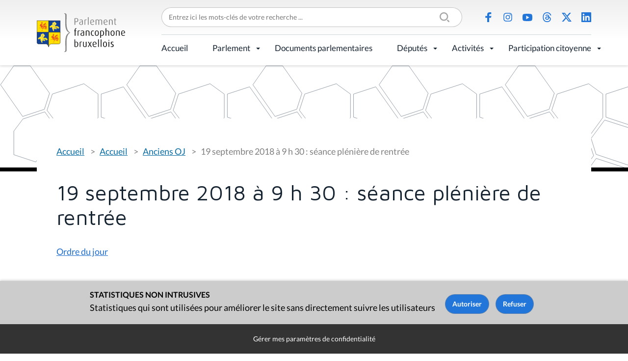

--- FILE ---
content_type: text/html;charset=utf-8
request_url: https://www.parlementfrancophone.brussels/accueil/anciens-oj/19-septembre-2018-seance-pleniere-de-rentree
body_size: 4870
content:
<!DOCTYPE html>
<html lang="fr" xml:lang="fr" xmlns="http://www.w3.org/1999/xhtml">
<head><meta content="text/html; charset=utf-8" http-equiv="Content-Type"/>
<title>19 septembre 2018 à 9 h 30 : séance plénière de rentrée — Parlement Francophone Bruxellois</title>
<link href="/++theme++pfbweb/favicon.ico" rel="shortcut icon" type="image/x-icon"/>
<link href="/++theme++pfbweb/apple-touch-icon.png" rel="apple-touch-icon"/>
<link href="/++theme++pfbweb/apple-touch-icon-144x144-precomposed.png" rel="apple-touch-icon-precomposed" sizes="144x144"/>
<link href="/++theme++pfbweb/apple-touch-icon-114x114-precomposed.png" rel="apple-touch-icon-precomposed" sizes="114x114"/>
<link href="/++theme++pfbweb/apple-touch-icon-72x72-precomposed.png" rel="apple-touch-icon-precomposed" sizes="72x72"/>
<link href="/++theme++pfbweb/apple-touch-icon-57x57-precomposed.png" rel="apple-touch-icon-precomposed" sizes="57x57"/>
<link href="/++theme++pfbweb/apple-touch-icon-precomposed.png" rel="apple-touch-icon-precomposed"/>
<meta content="summary" name="twitter:card"/><meta content="Parlement Francophone Bruxellois" property="og:site_name"/><meta content="19 septembre 2018 à 9 h 30 : séance plénière de rentrée" property="og:title"/><meta content="website" property="og:type"/><meta content="" property="og:description"/><meta content="https://www.parlementfrancophone.brussels/accueil/anciens-oj/19-septembre-2018-seance-pleniere-de-rentree" property="og:url"/><meta content="https://www.parlementfrancophone.brussels/@@site-logo/logo.svg" property="og:image"/><meta content="image/png" property="og:image:type"/><meta content="2023-10-13T11:11:01+01:00" name="DC.date.modified"/><meta content="2018/09/13 - " name="DC.date.valid_range"/><meta content="2018-09-13T14:10:01+01:00" name="DC.date.created"/><meta content="Actualité sur l'accueil" name="DC.type"/><meta content="text/plain" name="DC.format"/><meta content="width=device-width, initial-scale=1.0" name="viewport"/><meta content="Plone - http://plone.com" name="generator"/><link data-bundle="production" href="https://www.parlementfrancophone.brussels/++plone++production/++unique++2024-03-19T22:25:43.779731/default.css" rel="stylesheet"/><link data-bundle="collective-behavior-banner" href="https://www.parlementfrancophone.brussels/++plone++static/++unique++2024-03-19%2022%3A25%3A37.572944/collective-behavior-banner-compiled.css" rel="stylesheet"/><link data-bundle="flexbin" href="https://www.parlementfrancophone.brussels/++plone++plone.gallery/++unique++2023-06-30%2016%3A32%3A03.595798/dist/flexbin.css" rel="stylesheet"/><link data-bundle="jqueryui" href="https://www.parlementfrancophone.brussels/collective.js.jqueryui.custom.min.css?version=None" rel="stylesheet"/><link data-bundle="faceted-jquery" href="https://www.parlementfrancophone.brussels/++plone++static/++unique++2024-03-19%2022%3A25%3A40.455685/faceted-navigation-jquery.min.css" rel="stylesheet"/><link data-bundle="faceted-view" href="https://www.parlementfrancophone.brussels/++plone++static/++unique++2024-03-19%2022%3A25%3A43.564150/faceted-view.min.css" rel="stylesheet"/><link data-bundle="diazo" href="https://www.parlementfrancophone.brussels//++theme++pfbweb/less/theme-compiled.min.css" rel="stylesheet"/><link href="https://www.parlementfrancophone.brussels/accueil/anciens-oj/19-septembre-2018-seance-pleniere-de-rentree" rel="canonical"/><link href="https://www.parlementfrancophone.brussels/@@search" rel="search" title="Recherche dans ce site"/></head>
<body class="frontend icons-on no-portlet-columns portaltype-tabellio-pfbviews-homenews section-accueil site-pfbweb subsection-anciens-oj subsection-anciens-oj-19-septembre-2018-seance-pleniere-de-rentree template-view thumbs-on userrole-anonymous viewpermission-view" data-base-url="https://www.parlementfrancophone.brussels/accueil/anciens-oj/19-septembre-2018-seance-pleniere-de-rentree" data-i18ncatalogurl="https://www.parlementfrancophone.brussels/plonejsi18n" data-pat-pickadate='{"selectYears": 200}' data-portal-url="https://www.parlementfrancophone.brussels" data-search-url="https://www.parlementfrancophone.brussels/documents" data-view-url="https://www.parlementfrancophone.brussels/accueil/anciens-oj/19-septembre-2018-seance-pleniere-de-rentree" dir="ltr" id="visual-portal-wrapper"><section id="portal-toolbar">
</section><div class="outer-wrapper">
<div class="header-box">
<header class="container grid sticky" id="header">
<div class="col-4 col-xl-2 row-xl-2 header-logo" id="header-logo"><a href="https://www.parlementfrancophone.brussels" id="portal-logo" title="Parlement Francophone Bruxellois">
<img alt="Parlement Francophone Bruxellois" src="https://www.parlementfrancophone.brussels/@@site-logo/logo.svg" title="Parlement Francophone Bruxellois"/></a></div>
<div class="col-xl-10 header-topmenu flex">
<form action="https://www.parlementfrancophone.brussels/@@search" class="" data-pat-livesearch="ajaxUrl:https://www.parlementfrancophone.brussels/@@ajax-search" id="searchGadget_form" role="search">
<div class="LSBox">
<label class="hiddenStructure" for="searchGadget">Chercher par</label>
<div class="searchSection">
<input class="noborder" id="searchbox_currentfolder_only" name="path" type="checkbox" value="/pfbweb/accueil/anciens-oj"/>
<label for="searchbox_currentfolder_only" style="cursor: pointer">Seulement dans le dossier courant</label>
</div>
<input class="searchField" id="searchGadget" name="SearchableText" placeholder="Entrez ici les mots-clés de votre recherche ..." size="18" title="Entrez ici les mots-clés de votre recherche ..." type="text"/>
<input class="searchButton" type="submit" value="Rechercher"/>
</div>
</form>
<ul class="flex social-icons" id="header-actions">
<li class="saction-facebook">
<a href="https://www.facebook.com/parlementfrancophonebruxellois/" title="Facebook">Facebook</a>
</li>
<li class="saction-instagram">
<a href="https://www.instagram.com/parlementfrancophonebruxellois" title="Instagram">Instagram</a>
</li>
<li class="saction-youtube">
<a href="https://www.youtube.com/channel/UC2OV-5QjSD5pRJrCiYeedIg" title="Youtube">Youtube</a>
</li>
<li class="saction-threads">
<a href="https://www.threads.net/@parlementfrancophonebruxellois" title="Threads">Threads</a>
</li>
<li class="saction-twitter">
<a href="https://twitter.com/ParlFR_Bxl" title="X (Twitter)">X (Twitter)</a>
</li>
<li class="saction-linkedIn">
<a href="https://www.linkedin.com/company/parlement-francophone-bruxellois" title="LinkedIn">LinkedIn</a>
</li>
</ul>
</div>
<div class="col-8 col-xl-10 header-nav" id="header-nav">
<div class="plone-navbar-header">
<button class="plone-navbar-toggle" data-target="#portal-globalnav-collapse" data-toggle="collapse" type="button">
<span class="sr-only">Activer/désactiver la navigation</span>
<span class="icon-bar"></span>
<span class="icon-bar"></span>
<span class="icon-bar"></span>
</button>
</div>
<div class="plone-collapse plone-navbar-collapse" id="portal-globalnav-collapse">
<ul class="plone-nav plone-navbar-nav" id="portal-globalnav">
<li class="accueil"><a class="state-published" href="https://www.parlementfrancophone.brussels/accueil" style="border-bottom-color: #000000;">Accueil</a></li><li class="le-parlement has_subtree"><a aria-haspopup="true" class="state-published" href="https://www.parlementfrancophone.brussels/le-parlement" style="border-bottom-color: #000000;">Parlement</a><input class="opener" id="navitem-le-parlement" type="checkbox"/><label aria-label="Parlement" for="navitem-le-parlement" role="button"></label><ul class="has_subtree dropdown"><li class="le-mot-de-la-presidente-1"><a class="state-published" href="https://www.parlementfrancophone.brussels/le-parlement/le-mot-de-la-presidente-1" style="border-bottom-color: ;">Le mot du Président</a></li><li class="qui-sommes-nous"><a class="state-published" href="https://www.parlementfrancophone.brussels/le-parlement/qui-sommes-nous" style="border-bottom-color: ;">Qui sommes-nous ?</a></li><li class="agenda"><a class="state-published" href="https://www.parlementfrancophone.brussels/le-parlement/agenda" style="border-bottom-color: ;">Agenda</a></li><li class="actualite-parlementaire"><a class="state-published" href="https://www.parlementfrancophone.brussels/le-parlement/actualite-parlementaire" style="border-bottom-color: ;">Actualité parlementaire</a></li><li class="historique"><a class="state-published" href="https://www.parlementfrancophone.brussels/le-parlement/historique" style="border-bottom-color: ;">Historique</a></li><li class="fonctionnement"><a class="state-published" href="https://www.parlementfrancophone.brussels/le-parlement/fonctionnement" style="border-bottom-color: ;">Fonctionnement</a></li><li class="competences"><a class="state-published" href="https://www.parlementfrancophone.brussels/le-parlement/competences" style="border-bottom-color: ;">Compétences</a></li><li class="les-commissions"><a class="state-published" href="https://www.parlementfrancophone.brussels/le-parlement/les-commissions" style="border-bottom-color: ;">Commissions</a></li><li class="le-bureau-le-bureau-elargi-et-le-greffier"><a class="state-published" href="https://www.parlementfrancophone.brussels/le-parlement/le-bureau-le-bureau-elargi-et-le-greffier" style="border-bottom-color: ;">Bureau, Bureau élargi et greffier</a></li><li class="le-gouvernement"><a class="state-published" href="https://www.parlementfrancophone.brussels/le-parlement/le-gouvernement" style="border-bottom-color: ;">Gouvernement</a></li><li class="service-de-mediation"><a class="state-published" href="https://www.parlementfrancophone.brussels/le-parlement/service-de-mediation" style="border-bottom-color: ;">Service de médiation</a></li><li class="lanceur-dalerte"><a class="state-published" href="https://www.parlementfrancophone.brussels/le-parlement/lanceur-dalerte" style="border-bottom-color: ;">Lanceur d'alerte</a></li><li class="le-logo-du-pfb"><a class="state-published" href="https://www.parlementfrancophone.brussels/le-parlement/le-logo-du-pfb" style="border-bottom-color: ;">Outils de communication</a></li><li class="publications"><a class="state-published" href="https://www.parlementfrancophone.brussels/le-parlement/publications" style="border-bottom-color: ;">Publications</a></li><li class="lexique"><a class="state-published" href="https://www.parlementfrancophone.brussels/le-parlement/lexique" style="border-bottom-color: ;">Lexique</a></li><li class="faq"><a class="state-published" href="https://www.parlementfrancophone.brussels/le-parlement/faq" style="border-bottom-color: ;">FAQ</a></li><li class="le-batiment"><a class="state-published" href="https://www.parlementfrancophone.brussels/le-parlement/le-batiment" style="border-bottom-color: ;">Bâtiment</a></li></ul></li><li class="documents"><a class="state-published" href="https://www.parlementfrancophone.brussels/documents" style="border-bottom-color: #000000;">Documents parlementaires</a></li><li class="deputes has_subtree"><a aria-haspopup="true" class="state-published" href="https://www.parlementfrancophone.brussels/deputes" style="border-bottom-color: #000000;">Députés</a><input class="opener" id="navitem-deputes" type="checkbox"/><label aria-label="Députés" for="navitem-deputes" role="button"></label><ul class="has_subtree dropdown"><li class="formulaire-de-recherche"><a class="state-published" href="https://www.parlementfrancophone.brussels/deputes/formulaire-de-recherche" style="border-bottom-color: ;">Formulaire de recherche</a></li><li class="profil-statistique"><a class="state-published" href="https://www.parlementfrancophone.brussels/deputes/profil-statistique" style="border-bottom-color: ;">Profil statistique</a></li><li class="plan-de-l-hemicycle"><a class="state-published" href="https://www.parlementfrancophone.brussels/deputes/plan-de-l-hemicycle" style="border-bottom-color: ;">Plan de l'hémicycle</a></li></ul></li><li class="activites has_subtree"><a aria-haspopup="true" class="state-published" href="https://www.parlementfrancophone.brussels/activites" style="border-bottom-color: #000000;">Activités</a><input class="opener" id="navitem-activites" type="checkbox"/><label aria-label="Activités" for="navitem-activites" role="button"></label><ul class="has_subtree dropdown"><li class="evenements"><a class="state-published" href="https://www.parlementfrancophone.brussels/activites/evenements" style="border-bottom-color: ;">Activités du Parlement</a></li><li class="parrainages-et-prix"><a class="state-published" href="https://www.parlementfrancophone.brussels/activites/parrainages-et-prix" style="border-bottom-color: ;">Prix du Parlement</a></li><li class="visite-du-parlement-francophone-bruxellois"><a class="state-published" href="https://www.parlementfrancophone.brussels/activites/visite-du-parlement-francophone-bruxellois" style="border-bottom-color: ;">Visite du Parlement francophone bruxellois</a></li><li class="assister-aux-debats"><a class="state-published" href="https://www.parlementfrancophone.brussels/activites/assister-aux-debats" style="border-bottom-color: ;">Assister aux débats</a></li></ul></li><li class="participation-citoyenne has_subtree"><a aria-haspopup="true" class="state-published" href="https://www.parlementfrancophone.brussels/participation-citoyenne" style="border-bottom-color: #000000;">Participation citoyenne</a><input class="opener" id="navitem-participation-citoyenne" type="checkbox"/><label aria-label="Participation citoyenne" for="navitem-participation-citoyenne" role="button"></label><ul class="has_subtree dropdown"><li class="democratie-brussels-1"><a class="state-published" href="https://www.parlementfrancophone.brussels/participation-citoyenne/democratie-brussels-1" style="border-bottom-color: ;">democratie.brussels</a></li><li class="actualites"><a class="state-published" href="https://www.parlementfrancophone.brussels/participation-citoyenne/actualites" style="border-bottom-color: ;">Actualités</a></li><li class="vade-mecum"><a class="state-published" href="https://www.parlementfrancophone.brussels/participation-citoyenne/vade-mecum" style="border-bottom-color: ;">Vade-Mecum et lexique des commissions délibératives</a></li><li class="lexique-commissions-deliberatives"><a class="state-published" href="https://www.parlementfrancophone.brussels/participation-citoyenne/lexique-commissions-deliberatives" style="border-bottom-color: ;">Revue de presse</a></li></ul></li>
</ul>
</div>
</div>
</header>
</div>
<header id="content-header" role="banner">
<div class="container">
<header id="portal-top">
</header>
</div>
</header>
<div id="above-content-wrapper">
<div id="viewlet-above-content">
<div class="background" id="portal-banner-default" role="complementary" style="background-image:url(https://www.parlementfrancophone.brussels/++theme++pfbweb/images/banner.svg)">
<div class="container">
<div class="banner_container portal-banner gigantic">
<div class="bannerText">
</div>
</div>
</div>
</div>
<span id="colored-folder" style="border-bottom-color: #000000"></span>
</div>
</div>
<div class="container">
<div class="row">
<aside id="global_statusmessage">
<div>
</div>
</aside>
</div>
<section class="grid grid-no-gap" id="main-container" role="main">
<div id="column1-container">
</div>
<div class="content col-xs-12 col-md-12 page-show-background-default">
<!-- <p class="pull-right visible-xs">
        <button type="button" class="btn btn-primary btn-xs" data-toggle="offcanvas">Toggle nav</button>
      </p> -->
<div class="row">
<div class="col-xs-12 col-sm-12">
<article id="content">
<span id="social-tags-body" itemscope="" itemtype="http://schema.org/WebPage" style="display: none">
<span itemprop="name">19 septembre 2018 à 9 h 30 : séance plénière de rentrée</span>
<span itemprop="description"></span>
<span itemprop="url">https://www.parlementfrancophone.brussels/accueil/anciens-oj/19-septembre-2018-seance-pleniere-de-rentree</span>
<span itemprop="image">https://www.parlementfrancophone.brussels/@@site-logo/logo.svg</span>
</span>
<nav class="plone-breadcrumb" id="portal-breadcrumbs">
<div class="container">
<span class="hiddenStructure" id="breadcrumbs-you-are-here">Vous êtes ici :</span>
<ol aria-labelledby="breadcrumbs-you-are-here">
<li id="breadcrumbs-home">
<a href="https://www.parlementfrancophone.brussels">Accueil</a>
</li>
<li id="breadcrumbs-1">
<a href="https://www.parlementfrancophone.brussels/accueil">Accueil</a>
</li>
<li id="breadcrumbs-2">
<a href="https://www.parlementfrancophone.brussels/accueil/anciens-oj">Anciens OJ</a>
</li>
<li id="breadcrumbs-3">
<span id="breadcrumbs-current">19 septembre 2018 à 9 h 30 : séance plénière de rentrée</span>
</li>
</ol>
</div>
</nav>
<h1 class="documentFirstHeading"><span>19 septembre 2018 à 9 h 30 : séance plénière de rentrée</span></h1>
<p class="description"></p>
<div>
<div><p><a class="external-link" href="http://www.parlementfrancophone.brussels/agenda/convocations/seance-pleniere-ordre-du-jour-du-19-septembre-2018/document">Ordre du jour</a></p></div>
</div>
<div class="visualClear"><!-- --></div>
<div class="documentActions">
</div>
</article>
</div>
</div>
<footer class="row">
<div class="col-xs-12 col-sm-12">
<div id="viewlet-below-content">
<div id="gdpr-consent-banner" style="
    z-index: 999999;
    width: 100%;
    position: fixed;
    bottom: 0;
    left: 0;
    padding: 5px;
    background: orange;
    display:none;">
<form action="https://www.parlementfrancophone.brussels/portal_privacy/bannerConsent" data-json-url="https://www.parlementfrancophone.brussels/accueil/anciens-oj/19-septembre-2018-seance-pleniere-de-rentree/@@consent-json" method="POST" style="max-width: 800px; margin: auto;">
<div class="gdpr-reason" style="float: left; max-width: 60%;"></div>
<div class="gdpr-actions" style="float: right; padding-top: 5px;">
<input name="consent" style="padding: 5px; margin-right: 10px;" type="submit" value="Autoriser"/>
<input name="refuse" style="padding: 5px; margin-right: 10px;" type="submit" value="Refuser"/>
</div>
<div style="display: none"><input name="protected_1" type="text" value=""/></div></form>
<div style="clear: both; text-align: center;">
<a class="pat-plone-modal" data-pat-plone-modal='{"prependContent": ".portalMessage", "actionOptions": {"redirectOnResponse": true}}' href="https://www.parlementfrancophone.brussels/@@consent">Gérer mes paramètres de confidentialité</a>
</div>
<script defer="defer" src="https://www.parlementfrancophone.brussels/++resource++collective.privacy/consent.js" type="text/javascript"></script>
</div>
</div>
</div>
</footer>
</div>
<div id="column2-container">
</div>
</section>
<!--/row-->
</div>
<!--/container-->
</div><!--/outer-wrapper --><div class="footer-box">
<footer class="container grid" id="footer">
<div class="footer-logo col-lg-3 row-lg-2">
<a href="https://www.parlementfrancophone.brussels" id="portal-logo" title="Parlement Francophone Bruxellois">
<img alt="Parlement Francophone Bruxellois" src="https://www.parlementfrancophone.brussels/@@site-logo/logo.svg" title="Parlement Francophone Bruxellois"/></a>
<address>Rue du Lombard 77<br/>1000 Bruxelles</address>
</div>
<div class="footer-menu col-lg-9 grid">
<ul class="flex footer-topmenu col-lg-6" id="footer-menu">
<li class="saction-contact">
<a href="https://www.parlementfrancophone.brussels/contacts" title="Contact">Contact</a>
</li>
<li class="saction-presse">
<a href="https://www.parlementfrancophone.brussels/presse" title="Presse">Presse</a>
</li>
<li class="saction-lienutiles">
<a href="https://www.parlementfrancophone.brussels/outils_pedagogiques/liens-utiles" title="Liens utiles">Liens utiles</a>
</li>
</ul>
<ul class="flex social-icons col-lg-6" id="footer-social">
<li class="saction-facebook">
<a href="https://www.facebook.com/parlementfrancophonebruxellois/" title="Facebook">Facebook</a>
</li>
<li class="saction-instagram">
<a href="https://www.instagram.com/parlementfrancophonebruxellois" title="Instagram">Instagram</a>
</li>
<li class="saction-youtube">
<a href="https://www.youtube.com/channel/UC2OV-5QjSD5pRJrCiYeedIg" title="Youtube">Youtube</a>
</li>
<li class="saction-threads">
<a href="https://www.threads.net/@parlementfrancophonebruxellois" title="Threads">Threads</a>
</li>
<li class="saction-twitter">
<a href="https://twitter.com/ParlFR_Bxl" title="X (Twitter)">X (Twitter)</a>
</li>
<li class="saction-linkedIn">
<a href="https://www.linkedin.com/company/parlement-francophone-bruxellois" title="LinkedIn">LinkedIn</a>
</li>
</ul>
</div>
<div class="footer-bottommenu flex col-lg-9">
<ul class="flex" id="footer-bottom">
<li class="saction-mentions">
<a href="https://www.parlementfrancophone.brussels/mentions-legales" title="Mentions légales">Mentions légales</a>
</li>
<li class="saction-vieprivee">
<a href="https://www.parlementfrancophone.brussels/politique-de-donnees" title="Politique de données">Politique de données</a>
</li>
<li class="saction-accessibilite">
<a href="https://www.parlementfrancophone.brussels/declaration-daccessibilite" title="Déclaration d'accessibilité">Déclaration d'accessibilité</a>
</li>
</ul>
</div>
</footer>
</div><script>PORTAL_URL = 'https://www.parlementfrancophone.brussels';</script><script data-bundle="production" src="https://www.parlementfrancophone.brussels/++plone++production/++unique++2024-03-19T22:25:43.779731/default.js" type="text/javascript"></script><script data-bundle="collective-behavior-banner" src="https://www.parlementfrancophone.brussels/++plone++static/++unique++2024-03-19%2022%3A25%3A37.572944/responsiveslides-min-compiled.js" type="text/javascript"></script><script data-bundle="owl_carousel" src="https://www.parlementfrancophone.brussels/++plone++pfbweb.js/++unique++2021-03-27%2014%3A47%3A02.891003/owl.carousel.js" type="text/javascript"></script><script data-bundle="spotlightjs" src="https://www.parlementfrancophone.brussels/++plone++plone.gallery/++unique++2023-06-30%2016%3A32%3A03.595798/dist/spotlight.bundle.js" type="text/javascript"></script><script data-bundle="jqueryui" src="https://www.parlementfrancophone.brussels/collective.js.jqueryui.custom.min.js?version=None" type="text/javascript"></script><script data-bundle="faceted-jquery" src="https://www.parlementfrancophone.brussels/++plone++static/++unique++2024-03-19%2022%3A25%3A40.455685/faceted-navigation-jquery.min.js" type="text/javascript"></script><script data-bundle="faceted-view" src="https://www.parlementfrancophone.brussels/++plone++static/++unique++2024-03-19%2022%3A25%3A43.564150/faceted-view.min.js" type="text/javascript"></script><script data-bundle="tabellio.searchform" src="https://www.parlementfrancophone.brussels/++plone++tabellio.searchform/++unique++2024-03-19%2022%3A25%3A43.775237/faceted-compiled.js" type="text/javascript"></script><script type="text/javascript">
        jQuery(function($){
            if (typeof($.datepicker) != "undefined"){
              $.datepicker.setDefaults(
                jQuery.extend($.datepicker.regional['fr'],
                {dateFormat: 'dd/mm/yy'}));
            }
        });
        </script><script defer="defer" src="https://www.parlementfrancophone.brussels/++resource++collective.privacy/consent.js" type="text/javascript"></script></body>
</html>

--- FILE ---
content_type: image/svg+xml
request_url: https://www.parlementfrancophone.brussels/++theme++pfbweb/images/social/tw.svg
body_size: 99
content:
<?xml version="1.0" encoding="UTF-8"?>
<svg width="300" height="271" xmlns="http://www.w3.org/2000/svg">
 <path fill="#2276D9" d="m236 0h46l-101 115 118 156h-92.6l-72.5-94.8-83 94.8h-46l107-123-113-148h94.9l65.5 86.6zm-16.1 244h25.5l-165-218h-27.4z"/>
</svg>

--- FILE ---
content_type: application/javascript; charset=utf-8
request_url: https://www.parlementfrancophone.brussels/++plone++static/++unique++2024-03-19%2022%3A25%3A43.564150/faceted-view.min.js
body_size: 13208
content:

/* reset requirejs definitions so that people who
   put requirejs in legacy compilation do not get errors */
var _old_define = define;
var _old_require = require;
define = undefined;
require = undefined;
try{

/* resource: ++resource++eea.faceted-navigation.js */
var Faceted={version:'2.0'};Faceted.Events={};Faceted.Events.INITIALIZE='FACETED-INITIALIZE';Faceted.Events.AJAX_QUERY_START='FACETED-AJAX-QUERY-START';Faceted.Events.AJAX_QUERY_SUCCESS='FACETED-AJAX-QUERY-SUCCESS';Faceted.Events.QUERY_INITIALIZED='FACETED-QUERY-INITIALIZED';Faceted.Events.QUERY_CHANGED='FACETED-QUERY-CHANGED';Faceted.Events.RESET='FACETED-RESET';Faceted.Events.FORM_DO_QUERY='FACETED-FORM-DO-QUERY';Faceted.Events.WINDOW_WIDTH_CHANGED='FACETED-WINDOW-WIDTH-CHANGED';Faceted.Events.WINDOW_HEIGHT_CHANGED='FACETED-WINDOW-HEIGHT-CHANGED';Faceted.Events.AJAX_START='FACETED-AJAX-START';Faceted.Events.AJAX_STOP='FACETED-AJAX-STOP';Faceted.Events.AJAX_ERROR='FACETED-AJAX-ERROR';Faceted.Events.REDRAW='FACETED-REDRAW';Faceted.Events.HASHCHANGE='hashchange.FACETED-HASHCHANGE';Faceted.Events.DO_UPDATE='FACETED-DO_UPDATE';Faceted.Events.CLEANUP_COMPLETED='FACETED-CLEANUP-COMPLETED';Faceted.Events.cleanup=function(){jQuery(Faceted.Events).unbind(Faceted.Events.AJAX_QUERY_START);jQuery(Faceted.Events).unbind(Faceted.Events.AJAX_QUERY_SUCCESS);jQuery(Faceted.Events).unbind(Faceted.Events.QUERY_INITIALIZED);jQuery(Faceted.Events).unbind(Faceted.Events.QUERY_CHANGED);jQuery(Faceted.Events).unbind(Faceted.Events.RESET);jQuery(Faceted.Events).unbind(Faceted.Events.FORM_DO_QUERY);jQuery(Faceted.Events).unbind(Faceted.Events.WINDOW_WIDTH_CHANGED);jQuery(Faceted.Events).unbind(Faceted.Events.WINDOW_HEIGHT_CHANGED);jQuery(Faceted.Events).unbind(Faceted.Events.AJAX_START);jQuery(Faceted.Events).unbind(Faceted.Events.AJAX_STOP);jQuery(Faceted.Events).unbind(Faceted.Events.AJAX_ERROR);jQuery(Faceted.Events).unbind(Faceted.Events.REDRAW);jQuery(Faceted.Events).unbind(Faceted.Events.DO_UPDATE);jQuery(window).unbind(Faceted.Events.HASHCHANGE);jQuery(Faceted.Events).trigger(Faceted.Events.CLEANUP_COMPLETED);};Faceted.Widgets={};Faceted.Query={};Faceted.BASEURL='';Faceted.Options={};Faceted.Options.SHOW_SPINNER=true;Faceted.Options.FADE_SPEED='fast';Faceted.SortedQuery=function(query){if(!query){query=Faceted.Query;}var keys=[];jQuery.each(query,function(key){if(!this||this=='all'){return;}keys.push(key);});keys.sort();var res={};jQuery.each(keys,function(index){res[this]=query[this];});return res;};Faceted.Window={initialize:function(){this.width=jQuery(window).width();this.height=jQuery(window).height();var js_window=this;jQuery(window).resize(function(){js_window.width_change();js_window.height_change();});var fullscreen=jQuery('a:has(img#icon-full_screen)');if(fullscreen.length){js_window.toggle_fullscreen(fullscreen);}},width_change:function(){var width=jQuery(window).width();if(width!=this.width){this.width=width;jQuery(Faceted.Events).trigger(Faceted.Events.WINDOW_WIDTH_CHANGED,{width:width});}},height_change:function(){var height=jQuery(window).height();if(height!=this.height){this.height=height;jQuery(Faceted.Events).trigger(Faceted.Events.WINDOW_HEIGHT_CHANGED,{height:height});}},toggle_fullscreen:function(button){button.attr('href','#');button.click(function(evt){var toggleFullScreenMode=window.toggleFullScreenMode;if(toggleFullScreenMode){toggleFullScreenMode();jQuery(Faceted.Events).trigger(Faceted.Events.WINDOW_WIDTH_CHANGED);}return false;});}};Faceted.Form={initialize:function(){this.form=jQuery('#faceted-form');this.area=jQuery('#faceted-results');this.mode=this.form.data('mode')||'view';this.version='';var version=jQuery('#faceted-version',this.form);if(version){this.version=version.text();}var area=this.area;$(document).ajaxError(function(event,request,settings){jQuery(area).html(''+'<h3>This site encountered an error trying to fulfill your request</h3>'+'<p>'+'If the error persists please contact the site maintainer. '+'Thank you for your patience.'+'</p>');jQuery(Faceted.Events).trigger(Faceted.Events.AJAX_ERROR);});var hashquery=Faceted.URLHandler.get();var has_hash=!jQuery.isEmptyObject(hashquery);if(has_hash){Faceted.Query=hashquery;}if(Faceted.Query.b_start===undefined){Faceted.Query.b_start=0;}if(this.mode==='search'&&!has_hash){return;}jQuery(Faceted.Events).trigger(Faceted.Events.QUERY_INITIALIZED);if(!has_hash){Faceted.URLHandler.set();}else{Faceted.URLHandler.hash_changed();}},initialize_paginator:function(){var context=this;Faceted.b_start_changed=false;jQuery('.pagination a').each(function(i){jQuery(this).click(function(){var href=jQuery(this).attr('href');var regex=new RegExp('b_start\\:int=(\\d+)');var b_start=regex.exec(href)[1];Faceted.b_start_changed=true;context.do_query('b_start',b_start);return false;});});},reset:function(evt){Faceted.Query={};},do_query:function(wid,value){if(wid!='b_start'&&!Faceted.b_start_changed){Faceted.Query.b_start=0;}if(!value){value=[];}if(wid){Faceted.Query[wid]=value;}jQuery(Faceted.Events).trigger(Faceted.Events.FORM_DO_QUERY,{wid:wid});Faceted.URLHandler.set();},do_form_query:function(){var context=this;if(Faceted.Query.b_start===undefined){Faceted.Query.b_start=0;}jQuery(Faceted.Events).trigger(Faceted.Events.AJAX_QUERY_START);context.area.fadeOut('fast',function(){if(Faceted.Options.SHOW_SPINNER){var loading='<div class="faceted_loading"></div>';context.area.html(loading);context.area.fadeIn(Faceted.Options.FADE_SPEED);}var query=Faceted.SortedQuery();query.b_start=query.b_start[0];if(context.version){query.version=context.version;}jQuery.get(Faceted.BASEURL+'@@faceted_query',query,function(data){context.area.fadeOut('fast',function(){context.area.html(data);context.area.fadeIn(Faceted.Options.FADE_SPEED);jQuery(Faceted.Events).trigger(Faceted.Events.AJAX_QUERY_SUCCESS);});});});},highlight:function(elements,css_class,remove){for(var i=0; i<elements.length; i++){var element=jQuery('#'+elements[i]);if(remove){jQuery(element).removeClass(css_class);}else{jQuery(element).addClass(css_class);}}},raise_error:function(msg,error_area,highlights){var area=jQuery('#'+error_area);msg='<div class="portalMessage">'+msg+'</div>';area.html(msg);this.highlight(highlights,'error');},clear_errors:function(error_area,highlights){var area=jQuery('#'+error_area);area.html('');this.highlight(highlights,'error',true);}};Faceted.URLHandler={initialize:function(){},hash_changed:function(){Faceted.Query=this.get();jQuery(Faceted.Events).trigger(Faceted.Events.QUERY_CHANGED);Faceted.Form.do_form_query();},document_hash:function(){var r=window.location.href;var i=r.indexOf("#");return(i>=0?r.substr(i+1):'');},get:function(){var hash=jQuery.bbq.getState();var query={};var types=["number","boolean","string"];jQuery.each(hash,function(key,value){var value_type=typeof(value);if(jQuery.inArray(value_type,types)!==-1){value=[value];}query[key]=value;});return query;},set:function(query){if(!query){query=Faceted.Query;}query=jQuery.param(query,traditional=true);jQuery.bbq.pushState(query,2);}};Faceted.Sections={initialize:function(){var self=this;self.form=jQuery('.faceted-form');self.advanced=jQuery('.faceted-advanced-widgets',self.form).hide();self.buttons=jQuery('.faceted-sections-buttons',self.form);if(!self.advanced.length){self.buttons.remove();return;}self.more=jQuery('.faceted-sections-buttons-more',self.form).show();self.less=jQuery('.faceted-sections-buttons-less',self.form).hide();jQuery('a',self.buttons).click(function(evt){self.toggle(jQuery(this),evt);return false;});},toggle:function(element,evt){this.more.toggle();this.less.toggle();this.advanced.toggle('blind');var tags=jQuery('.faceted-tagscloud-widget:visible',this.form);if(tags.length){jQuery(Faceted.Events).trigger(Faceted.Events.WINDOW_WIDTH_CHANGED);}}};Faceted.AjaxLook={initialize:function(){this.slaves=[];this.locked=false;var js_object=this;jQuery(Faceted.Events).bind(Faceted.Events.AJAX_START,function(evt,data){js_object.add(data.wid);});jQuery(Faceted.Events).bind(Faceted.Events.AJAX_STOP,function(evt,data){js_object.remove(data.wid);});jQuery(Faceted.Events).bind(Faceted.Events.AJAX_QUERY_START,function(evt){js_object.add('faceted-results');});jQuery(Faceted.Events).bind(Faceted.Events.AJAX_QUERY_SUCCESS,function(evt){js_object.remove('faceted-results');});jQuery(Faceted.Events).bind(Faceted.Events.AJAX_ERROR,function(evt){jQuery(this.slaves).each(function(index){js_object.remove(js_object.slaves[index]);});});},add:function(wid){this.lock();this.slaves.push(wid);var widget=jQuery('#'+wid+'_widget');if(widget.length){widget.addClass('faceted-widget-loading');}},remove:function(wid){if(this.slaves.length){this.slaves=jQuery.map(this.slaves,function(slave,index){if(slave==wid){return null;}return slave;});}var widget=jQuery('#'+wid+'_widget');if(widget.length){widget.removeClass('faceted-widget-loading');}this.unlock();},lock:function(){if(this.locked){return;}this.locked=true;jQuery.each(Faceted.Widgets,function(key){this.widget.addClass('faceted-widget-locked');});var overlay=jQuery('<div>');overlay.addClass('faceted-lock-overlay');overlay.addClass('ui-widget-overlay');overlay.css('z-index',1001);jQuery('#faceted-form').append(overlay);},unlock:function(){if(this.slaves.length){return;}this.locked=false;jQuery.each(Faceted.Widgets,function(key){this.widget.removeClass('faceted-widget-locked');});jQuery('.faceted-lock-overlay').remove();}};Faceted.Load=function(evt,baseurl){if(baseurl){Faceted.BASEURL=baseurl;}jQuery('.faceted-widget:has(div.faceted-widget-error)').remove();jQuery(Faceted.Events).bind(Faceted.Events.REDRAW,function(){if(jQuery('#faceted-left-column:has(div.faceted-widget)').length){jQuery('#center-content-area').addClass('left-area-js');}else{jQuery('#center-content-area').removeClass('left-area-js');}if(jQuery('#faceted-right-column:has(div.faceted-widget)').length){jQuery('#center-content-area').addClass('right-area-js');}else{jQuery('#center-content-area').removeClass('right-area-js');}});jQuery(Faceted.Events).trigger(Faceted.Events.REDRAW);jQuery(Faceted.Events).trigger(Faceted.Events.INITIALIZE);jQuery(window).bind(Faceted.Events.HASHCHANGE,function(evt){Faceted.URLHandler.hash_changed();});jQuery(Faceted.Events).bind(Faceted.Events.AJAX_QUERY_SUCCESS,function(evt){Faceted.Form.initialize_paginator();});jQuery(Faceted.Events).bind(Faceted.Events.RESET,function(evt){Faceted.Form.reset();});Faceted.Window.initialize();Faceted.Sections.initialize();Faceted.AjaxLook.initialize();Faceted.Form.initialize();if(window.Calendar){Calendar.prototype.callCloseHandler=function(){if(this.onClose){this.onClose(this);}this.hideShowCovered();var wid=this.params.inputField.id;wid=wid.split('_')[2];if(!wid){return false;}var widget=Faceted.Widgets[wid];widget.do_query();return false;};}};Faceted.Unload=function(){};Faceted.Cleanup=function(){Faceted.Events.cleanup();Faceted.Widgets={};Faceted.Query={};Faceted.URLHandler.set();};
/* resource: ++resource++eea.faceted-navigation-expand.js */
(function(jQuery){jQuery.fn.collapsible=function(settings){var self=this;self.colapsed=false;var options={maxitems:0,elements:'li',more:'More',less:'Less',events:{refresh:'widget-refresh',expand:'widget-expand',colapse:'widget-colapse'},handle_refresh:function(evt,data){jQuery(options.elements,self).show();self.button.hide();if(!options.maxitems){return;}var elements=jQuery(options.elements,self);if(elements.length<options.maxitems){return;}if(self.colapsed){jQuery('a',self.button).text(options.more);}else{jQuery('a',self.button).text(options.less);}self.button.show();if(!self.colapsed){return;}elements.each(function(index){if(index<options.maxitems){jQuery(this).show();}else{jQuery(this).hide();}});},handle_expand:function(evt,data){self.colapsed=false;self.trigger(options.events.refresh);},handle_colapse:function(evt,data){self.colapsed=true;self.trigger(options.events.refresh);},initialize:function(){self.bind(options.events.refresh,function(evt,data){options.handle_refresh(evt,data);});self.bind(options.events.expand,function(evt,data){options.handle_expand(evt,data);});self.bind(options.events.colapse,function(evt,data){options.handle_colapse(evt,data);});var link=jQuery('<a>').attr('href','#').text('More');self.button=jQuery('<div>').addClass('faceted-checkbox-more').append(link).hide();self.append(self.button);link.click(function(){if(self.colapsed){self.trigger(options.events.expand);}else{self.trigger(options.events.colapse);}return false;});if(options.maxitems){link.click();}}};if(settings){jQuery.extend(options,settings);}options.initialize();return this;};})(jQuery);
/* resource: ++resource++eea.faceted-navigation-independent.js */
jQuery(document).ready(function(){jQuery('form.faceted-external-search').submit(function(evt){evt.preventDefault();var form=jQuery(this);var action=form.attr('action');var query=form.serialize();window.location.href=action+'#'+query;});});
/* resource: ++resource++eea.facetednavigation.widgets.alphabets.view.js */
Faceted.AlphabeticalWidget=function(wid){this.wid=wid;this.widget=jQuery('#'+wid+'_widget');this.widget.show();this.title=jQuery('legend',this.widget).html();this.letters=jQuery('#'+wid+' span');this.selected=[];this.version='';var version=jQuery('#faceted-version');if(version){this.version=version.text();}var selected=jQuery('.faceted_letter_selected');if(selected.length){Faceted.Query[this.wid]=[selected.attr('id').split('-')[1]];this.synchronize();}var js_widget=this;this.letters.click(function(evt){js_widget.letter_click(this,evt);});jQuery(Faceted.Events).bind(Faceted.Events.QUERY_CHANGED,function(evt){js_widget.synchronize();});jQuery(Faceted.Events).bind(Faceted.Events.RESET,function(evt){js_widget.reset();});if(this.widget.hasClass('faceted-count')){var sortcountable=this.widget.hasClass('faceted-sortcountable');jQuery(Faceted.Events).bind(Faceted.Events.QUERY_INITIALIZED,function(evt){js_widget.count(sortcountable);});jQuery(Faceted.Events).bind(Faceted.Events.FORM_DO_QUERY,function(evt,data){if(data.wid==js_widget.wid||data.wid=='b_start'){return;}js_widget.count(sortcountable);});}};Faceted.AlphabeticalWidget.prototype={letter_click:function(letter,evt){this.do_query(letter);},letter_unselect:function(letter){jQuery(letter).removeClass('faceted_letter_selected');this.widget.removeClass("faceted-widget-active");this.selected=[];},letter_select:function(letter){this.letter_unselect(this.letters);jQuery(letter).addClass('faceted_letter_selected');if(jQuery(letter).attr('id').split('-')[1]!='all'){this.widget.addClass("faceted-widget-active");this.selected=[letter];}},do_query:function(letter){var value=jQuery(letter).attr('id').split('-')[1];var selected_value='';if(this.selected.length){selected_value=jQuery(this.selected[0]).attr('id').split('-')[1];}if(value==selected_value){this.letter_select(jQuery('#'+this.wid+'-all'),this.widget);value=[];}else{this.letter_select(letter);}Faceted.Form.do_query(this.wid,value);},reset:function(){this.letter_select(jQuery('#'+this.wid+'-all',this.widget));},synchronize:function(){var value=Faceted.Query[this.wid];if(!value){this.reset();}else{var letter=jQuery('#'+this.wid+'-'+value[0]);if(letter.length){this.letter_select(letter[0]);}else{this.reset();}}},criteria:function(){var html=[];var title=this.criteria_title();var body=this.criteria_body();if(title){html.push(title);}if(body){html.push(body);}return html;},criteria_title:function(){if(!this.selected.length){return'';}var link=jQuery('<a href="#" class="faceted-remove">remove</a>');link.attr('id','criteria_'+this.wid);link.attr('title','Remove '+this.title+' filters');var widget=this;link.click(function(evt){widget.criteria_remove(this,evt);return false;});var html=jQuery('<dt>');html.attr('id','criteria_'+this.wid+'_label');html.append(link);html.append('<span>'+this.title+'</span>');return html;},criteria_body:function(){if(!this.selected.length){return'';}var label=jQuery(this.selected[0]).attr('id').split('-')[1];var link=jQuery('<a href="#" class="faceted-remove">remove</a>');link.attr('id','criteria_'+this.wid+'_'+label);link.attr('title','Remove '+label+' filter');var widget=this;link.click(function(evt){widget.criteria_remove(this,evt);return false;});var html=jQuery('<dd>');html.attr('id','criteria_'+this.wid+'_entries');var span=jQuery('<span class="faceted-alphabetic-criterion">');span.append(link);jQuery('<span>').text(label).appendTo(span);html.append(span);return html;},criteria_remove:function(element,evt){this.do_query(this.selected[0]);},count:function(sortcountable){var query=Faceted.SortedQuery();query.cid=this.wid;if(this.version){query.version=this.version;}var context=this;jQuery(Faceted.Events).trigger(Faceted.Events.AJAX_START,{wid:context.wid});jQuery.getJSON(Faceted.BASEURL+'@@faceted_counter',query,function(data){context.count_update(data,sortcountable);jQuery(Faceted.Events).trigger(Faceted.Events.DO_UPDATE);jQuery(Faceted.Events).trigger(Faceted.Events.AJAX_STOP,{wid:context.wid});});},count_update:function(data,sortcountable){var context=this;context.letters.each(function(){var letter=jQuery(this);letter.removeClass('faceted-alphabetic-letter-disabled');letter.unbind();var key=letter.attr('id').split('-')[1];var value=data[key];value=value?value:0;letter.attr('title',value);if(sortcountable){letter.data('count',value);}if(!value){letter.addClass('faceted-alphabetic-letter-disabled');}else{letter.click(function(evt){context.letter_click(this,evt);});}});if(sortcountable){context.letters.detach().sort(function(x,y){var a=jQuery(x).data('count');var b=jQuery(y).data('count');return b-a;});}jQuery('#'+context.wid,context.widget).append(context.letters);}};Faceted.initializeAlphabeticalWidget=function(evt){jQuery('div.faceted-alphabetic-widget').each(function(){var wid=jQuery(this).attr('id');wid=wid.split('_')[0];Faceted.Widgets[wid]=new Faceted.AlphabeticalWidget(wid);});};jQuery(document).ready(function(){jQuery(Faceted.Events).bind(Faceted.Events.INITIALIZE,Faceted.initializeAlphabeticalWidget);});
/* resource: ++resource++eea.facetednavigation.widgets.autocomplete.view.js */
Faceted.AutocompleteWidget=function(wid){var self=this;this.wid=wid;this.widget=jQuery('#'+wid+'_widget');this.widget.show();this.title=jQuery('legend',this.widget).html();this.elements=this.widget.find('option');this.select=jQuery('#'+this.wid);this.multiple=this.widget.data("multiple")?true:false;this.placeholder=this.widget.data('placeholder');this.autocomplete_view=this.widget.data('autocomplete-view');this.selected=[];this.button=jQuery('input[type=submit]',this.widget);this.select.select2({placeholder:this.placeholder,multiple:this.multiple,allowClear:true,minimumInputLength:2,ajax:{url:this.autocomplete_view,delay:250,dataType:'json',params:{global:false},data:function(term,page){return{term:term,add_terms:true};},results:function(data,page){return{results:data};},cache:false}});jQuery('form',this.widget).submit(function(){return false;});if(this.button.length){this.button.on('click',function(evt){self.text_change(self.button);});}else{this.select.on('select2-close',function(evt){self.select_change(this,evt);});this.select.on('select2-removed',function(evt){self.select_change(this,evt);});}var value=this.select.select2('val');if(value){this.selected=[this.select];if(this.multiple){Faceted.Query[this.wid]=value;}else{Faceted.Query[this.wid]=[value];}}jQuery(Faceted.Events).bind(Faceted.Events.QUERY_CHANGED,function(evt){self.synchronize();});jQuery(Faceted.Events).bind(Faceted.Events.RESET,function(evt){self.reset();});};Faceted.AutocompleteWidget.prototype={select_change:function(element,evt){if(!jQuery(element).val()){element=null;}this.do_query(element);},text_change:function(element,evt){this.do_query(element);jQuery(element).removeClass("submitting");},do_query:function(element){var value=this.select.select2('val');if(value&&!Array.isArray(value)){value=[value];}if(!element){this.selected=[];return Faceted.Form.do_query(this.wid,[]);}this.selected=[this.select];var where=jQuery('input[type=radio]:checked',this.widget);where=where.length==1?where.val():'all';if(where=='all'){return Faceted.Form.do_query(this.wid,value);}var current=Faceted.Query[this.wid]||[];jQuery.each(value,function(idx,val){if(!current.includes(val)){current.push(val);}});return Faceted.Form.do_query(this.wid,current);},reset:function(){this.selected=[];this.widget.removeClass("faceted-widget-active");this.select.select2("val",null);},synchronize:function(){var self=this;var value=Faceted.Query[this.wid];if(!value){return this.reset();}if(!Array.isArray(value)){value=[value];}var data=[];jQuery.each(value,function(idx,val){var item={id:val,text:val};if(self.multiple){data.push(item);}else{data=item;}});this.select.select2('data',data);this.selected=[this.select];this.widget.addClass("faceted-widget-active");},criteria:function(){var html=[];var title=this.criteria_title();var body=this.criteria_body();if(title){html.push(title);}if(body){html.push(body);}return html;},criteria_title:function(){if(!this.selected.length){return'';}var link=jQuery('<a href="#" class="faceted-remove">remove</a>');link.attr('id','criteria_'+this.wid);link.attr('title','Remove '+this.title+' filters');var widget=this;link.click(function(evt){widget.criteria_remove();return false;});var html=jQuery('<dt>');html.attr('id','criteria_'+this.wid+'_label');html.append(link);html.append('<span>'+this.title+'</span>');return html;},criteria_body:function(){if(!this.selected.length){return'';}var widget=this;var html=jQuery('<dd>');var elements=Faceted.Query[this.wid];elements=elements?elements:[];jQuery.each(elements,function(){var label=this.toString();if(label.length>0){var span=jQuery('<span class="faceted-autocomplete-criterion">');var link=jQuery('<a href="#" class="faceted-remove">remove</a>');link.attr('id','criteria_'+widget.wid+'_'+label);link.attr('title','Remove '+label+' filter');link.click(function(){widget.criteria_remove(label);return false;});span.append(link);jQuery('<span>').text(label).appendTo(span);html.append(span);}});return html;},criteria_remove:function(value){if(!value){this.reset();return this.do_query();}current=Faceted.Query[this.wid]||[];Faceted.Query[this.wid]=current.filter(function(item){return item!=value;});this.synchronize();this.do_query(this.select);}};Faceted.initializeAutocompleteWidget=function(evt){jQuery('div.faceted-autocomplete-widget').each(function(){var wid=jQuery(this).attr('id');wid=wid.split('_')[0];Faceted.Widgets[wid]=new Faceted.AutocompleteWidget(wid);});};jQuery(document).ready(function(){jQuery(Faceted.Events).bind(Faceted.Events.INITIALIZE,Faceted.initializeAutocompleteWidget);});
/* resource: ++resource++eea.facetednavigation.widgets.checkbox.view.js */
Faceted.CheckboxesWidget=function(wid){var self=this;this.wid=wid;this.widget=jQuery('#'+wid+'_widget');this.widget.show();this.fieldset=jQuery('.widget-fieldset',this.widget);this.title=jQuery('legend',this.widget).html();this.elements=jQuery('form input[type=checkbox]',this.widget);this.maxitems=parseInt(jQuery('span',this.widget).text(),10);this.operatorElem=this.widget.find('.faceted-operator a');this.operatorVisible=this.operatorElem.length?true:false;if(this.operatorVisible){this.operator=this.operatorElem.data('value');this.operatorElem.click(function(evt){evt.preventDefault();self.operator_click(this,evt);});this.operatorElem.text(this.operatorElem.data(this.operator));}else{this.operator=this.widget.data('operator');}this.selected=[];this.version='';var version=jQuery('#faceted-version');if(version){this.version=version.text();}jQuery('form',this.widget).submit(function(){return false;});this.elements.click(function(evt){self.checkbox_click(this,evt);});var selected=this.widget.find('form input[type=checkbox]:checked');if(selected.length){this.selected=selected;Faceted.Query[this.wid]=[];selected.each(function(){Faceted.Query[self.wid].push(jQuery(this).val());});}if(this.operatorVisible){Faceted.Query[self.wid+'-operator']=self.operator;}if(this.maxitems){this.fieldset.collapsible({maxitems:this.maxitems,elements:'li:not(.faceted-checkbox-item-zerocount)',more:this.widget.data("more"),less:this.widget.data("less")});}jQuery(Faceted.Events).bind(Faceted.Events.QUERY_CHANGED,function(evt){self.synchronize();});jQuery(Faceted.Events).bind(Faceted.Events.RESET,function(evt){self.reset();});if(this.widget.hasClass('faceted-count')){var sortcountable=this.widget.hasClass('faceted-sortcountable');jQuery(Faceted.Events).bind(Faceted.Events.QUERY_INITIALIZED,function(evt){self.count(sortcountable);});jQuery(Faceted.Events).bind(Faceted.Events.FORM_DO_QUERY,function(evt,data){if(self.operator!='and'&&(data.wid==self.wid||data.wid=='b_start')){return;}self.count(sortcountable);});}};Faceted.CheckboxesWidget.prototype={checkbox_click:function(element,evt){this.do_query(element);},operator_click:function(element,evt){var self=this;if(self.operator==='or'){self.operator='and';self.operatorElem.text(self.operatorElem.data('and'));}else{self.operator='or';self.operatorElem.text(self.operatorElem.data('or'));}Faceted.Form.do_query(this.wid+'-operator',self.operator);},operator_label:function(){if(!this.operatorVisible){return'';}var label=this.widget.find('.faceted-operator label');label=label.length?label.text():'';label+=' '+this.operatorElem.data(this.operator);return'('+label+')';},do_query:function(element){this.selected=jQuery('form input[type=checkbox]:checked',this.widget);var value=[];this.selected.each(function(i){value.push(jQuery(this).val());});Faceted.Form.do_query(this.wid,value);},reset:function(){this.selected=[];this.widget.removeClass("faceted-widget-active");jQuery(this.elements).attr('checked',false);},synchronize:function(){this.elements.attr('checked',false);var checked=Faceted.Query[this.wid];if(checked){jQuery('form input[type=checkbox]',this.widget).val(checked);this.selected=jQuery('form input[type=checkbox]:checked',this.widget);this.widget.addClass("faceted-widget-active");}var operator=Faceted.Query[this.wid+'-operator'];if(this.operatorVisible&&operator){operator=operator[0];this.operator=operator;this.operatorElem.data('value',operator);this.operatorElem.text(this.operatorElem.data(this.operator));}},criteria:function(){var html=[];var title=this.criteria_title();var body=this.criteria_body();if(title){html.push(title);}if(body){html.push(body);}return html;},criteria_title:function(){if(!this.selected.length){return'';}var link=jQuery('<a href="#" class="faceted-remove">remove</a>');link.attr('id','criteria_'+this.wid);link.attr('title','Remove '+this.title+' filters');var widget=this;link.click(function(evt){widget.criteria_remove();return false;});var html=jQuery('<dt>');html.attr('id','criteria_'+this.wid+'_label');html.append(link);html.append('<span>'+this.title+' '+this.operator_label()+'</span>');return html;},criteria_body:function(){if(!this.selected.length){return'';}var widget=this;var html=jQuery('<dd>');html.attr('id','criteria_'+this.wid+'_entries');widget.selected.each(function(i){var span=jQuery('<span class="faceted-checkbox-criterion">');var element=jQuery(this);var id=element.attr('id');var value=element.val();var label=jQuery('label[for='+id+']',widget.widget);var title=label.attr('title');label=label.text();var link=jQuery('<a href="#" class="faceted-remove">remove</a>');link.attr('id','criteria_'+id);link.attr('title','Remove '+title+' filter');link.click(function(evt){widget.criteria_remove(value,element);return false;});span.append(link);jQuery('<span>').text(label).appendTo(span);html.append(span);});return html;},criteria_remove:function(value,element){if(!value){this.elements.attr('checked',false);this.do_query();}else{element.attr('checked',false);this.do_query();}},count:function(sortcountable){var query=Faceted.SortedQuery();query.cid=this.wid;if(this.version){query.version=this.version;}if(this.operator&&!query[this.wid+'-operator']){query[this.wid+'-operator']=this.operator;}var context=this;jQuery(Faceted.Events).trigger(Faceted.Events.AJAX_START,{wid:context.wid});jQuery.getJSON(Faceted.BASEURL+'@@faceted_counter',query,function(data){context.count_update(data,sortcountable);jQuery(Faceted.Events).trigger(Faceted.Events.DO_UPDATE);jQuery(Faceted.Events).trigger(Faceted.Events.AJAX_STOP,{wid:context.wid});});},count_update:function(data,sortcountable){var context=this;var lis=jQuery('li',context.widget);jQuery(lis).each(function(){var li=jQuery(this);li.removeClass('faceted-checkbox-item-disabled');li.removeClass('faceted-checkbox-item-zerocount');var input=jQuery('input',li);input.unbind();var key=input.val();var span=jQuery('span',li);if(!span.length){var label=jQuery('label',li);label.append(' ');label.append(jQuery('<span>'));span=jQuery('span',li);}var value=data[key];value=value?value:0;span.text('('+data[key]+')');if(sortcountable){li.data('count',value);}if(!value){li.addClass('faceted-checkbox-item-disabled');if(context.widget.hasClass('faceted-zero-count-hidden')){li.addClass('faceted-checkbox-item-zerocount');}input.attr('disabled','disabled');}else{input.attr('disabled',false);input.click(function(evt){context.checkbox_click(this,evt);});}});if(sortcountable){lis.detach().sort(function(x,y){var a=jQuery(x).data('count');var b=jQuery(y).data('count');return b-a;});}jQuery('ul',context.widget).append(lis);context.fieldset.trigger('widget-refresh');}};Faceted.initializeCheckboxesWidget=function(evt){jQuery('div.faceted-checkboxes-widget').each(function(){var wid=jQuery(this).attr('id');wid=wid.split('_')[0];Faceted.Widgets[wid]=new Faceted.CheckboxesWidget(wid);});};jQuery(document).ready(function(){jQuery(Faceted.Events).bind(Faceted.Events.INITIALIZE,Faceted.initializeCheckboxesWidget);});
/* resource: ++resource++eea.facetednavigation.widgets.criteria.view.js */
Faceted.CriteriaWidget=function(wid){this.wid=wid;this.widget=jQuery('#'+wid+'_widget');this.title=jQuery('legend',this.widget).html();this.area=jQuery('#'+wid);this.reset_button=jQuery('#'+wid+'_reset');this.toggle_button=jQuery('.faceted-criteria-hide-show',this.widget);this.toggle_button_count=jQuery('.faceted-criteria-count',this.toggle_button);var js_widget=this;this.reset_button.click(function(evt){js_widget.reset_click(this,evt);return false;});var toggle_buttons=jQuery('a',this.toggle_button);toggle_buttons.click(function(evt){js_widget.toggle_button_click(this,evt);return false;});js_widget.initialize_syndication();jQuery(Faceted.Events).bind(Faceted.Events.AJAX_QUERY_START,function(evt){return js_widget.update();});jQuery(Faceted.Events).bind(Faceted.Events.DO_UPDATE,function(evt){return js_widget.update();});jQuery(Faceted.Events).bind(Faceted.Events.QUERY_CHANGED,function(evt){return js_widget.update_syndication();});};Faceted.CriteriaWidget.prototype={reset_click:function(element,evt){jQuery(Faceted.Events).trigger(Faceted.Events.RESET);this.do_query();},toggle_button_click:function(element,evt){this.area.toggle('blind');jQuery('a',this.toggle_button).toggle();this.toggle_button_count.toggle();},do_query:function(wid,value){Faceted.Form.do_query(wid,value);},update:function(){var context=this;var empty=true;context.widget.fadeOut('fast',function(){context.area.empty();jQuery.each(Faceted.Query,function(key){var widget=Faceted.Widgets[key];if(!widget){return;}var criteria=widget.criteria();jQuery.each(criteria,function(){context.area.append(this);empty=false;});});var count=jQuery('dd span',context.area).length;context.toggle_button_count.text('('+count+')');if(!empty){context.widget.fadeIn('fast');}});},criteria:function(){return[];},initialize_syndication:function(){this.rss=null;this.rss_href='';this.skos=null;this.skos_href='';var icon=null;var rss=jQuery('#document-action-rss, #document-action-rss2').find('a');if(rss.length){rss=jQuery(rss[0]).clone();icon=jQuery('img',rss);icon.attr('id',icon.attr('id')+'-'+this.wid);rss.addClass('faceted-criteria-syndication-rss');rss.attr('id',this.wid+'syndication-rss');jQuery('.faceted-criteria-reset',this.widget).prepend(rss);this.rss=jQuery('#'+this.wid+'syndication-rss',this.widget);this.rss_href=rss.attr('href');}var skos=jQuery('#document-action-skos').find('a');if(skos.length){skos=jQuery(skos[0]).clone();icon=jQuery('img',skos);icon.attr('id',icon.attr('id')+'-'+this.wid);skos.addClass('faceted-criteria-syndication-skos');skos.attr('id',this.wid+'syndication-skos');jQuery('.faceted-criteria-reset',this.widget).prepend(skos);this.skos=jQuery('#'+this.wid+'syndication-skos',this.widget);this.skos_href=this.skos.attr('href');}},update_syndication:function(){var hash='ajax=True&';hash+=Faceted.URLHandler.document_hash();if(this.rss){this.rss.attr('href',this.rss_href+'?'+hash);}if(this.skos){this.skos.attr('href',this.skos_href+'?'+hash);}}};Faceted.initializeCriteriaWidget=function(evt){jQuery('div.faceted-criteria-widget').each(function(){var wid=jQuery(this).attr('id');wid=wid.split('_')[0];Faceted.Widgets[wid]=new Faceted.CriteriaWidget(wid);});};jQuery(document).ready(function(){jQuery(Faceted.Events).bind(Faceted.Events.INITIALIZE,Faceted.initializeCriteriaWidget);});
/* resource: ++resource++eea.facetednavigation.widgets.date.view.js */
Faceted.DateWidget=function(wid){this.wid=wid;this.widget=jQuery('#'+wid+'_widget');this.widget.show();this.title=jQuery('legend',this.widget).html();this.select_from=jQuery('select[name=from]',this.widget);this.select_to=jQuery('select[name=to]',this.widget);this.select_from.hide();this.select_to.hide();var js_widget=this;this.slider=jQuery('select',this.widget).selectToUISlider({labels:2,labelSrc:'text',sliderOptions:{change:function(){js_widget.change();}}});jQuery('span.ui-slider-label',this.widget).each(function(i){if(i!==11){return;}var span=jQuery(this);span.addClass('ui-slider-label-show');});this.selected=[];var from=this.select_from.val();var to=this.select_to.val();if((from!=='now-past')||(to!=='now_future')){this.selected=[this.select_from,this.select_to];Faceted.Query[this.wid]=[from,to];}jQuery('form',this.widget).submit(function(){return false;});jQuery(Faceted.Events).bind(Faceted.Events.QUERY_CHANGED,function(evt){js_widget.synchronize();});jQuery(Faceted.Events).bind(Faceted.Events.RESET,function(evt){js_widget.reset_ui();});};Faceted.DateWidget.prototype={change:function(){var from=this.select_from.val();var to=this.select_to.val();if(from==='now-past'&&to==='now_future'){this.reset();Faceted.Form.do_query(this.wid,[]);}else{this.do_query();}},do_query:function(){var value=[this.select_from.val(),this.select_to.val()];this.selected=[this.select_from,this.select_to];Faceted.Form.do_query(this.wid,value);},reset:function(){this.selected=[];this.select_from.val('now-past');this.select_to.val('now_future');this.widget.removeClass("faceted-widget-active");},reset_ui:function(){this.reset();this.select_from.trigger('change');this.select_to.trigger('change');},synchronize:function(){var q_value=Faceted.Query[this.wid];if(!q_value){this.reset_ui();return;}if(!q_value.length){this.reset_ui();return;}if(q_value.length<2){this.reset_ui();return;}this.select_from.val(q_value[0]).trigger('change');this.select_to.val(q_value[1]).trigger('change');this.widget.addClass("faceted-widget-active");},criteria:function(){var html=[];var title=this.criteria_title();var body=this.criteria_body();if(title){html.push(title);}if(body){html.push(body);}return html;},criteria_title:function(){if(!this.selected.length){return'';}var link=jQuery('<a href="#" class="faceted-remove">remove</a>');link.attr('id','criteria_'+this.wid);link.attr('title','Remove '+this.title+' filters');var widget=this;link.click(function(evt){widget.criteria_remove();return false;});var html=jQuery('<dt>');html.attr('id','criteria_'+this.wid+'_label');html.append(link);html.append('<span>'+this.title+'</span>');return html;},criteria_body:function(){if(!this.selected.length){return'';}var from=jQuery('option:selected',this.select_from).text();var to=jQuery('option:selected',this.select_to).text();var label=from+' - '+to;var widget=this;var html=jQuery('<dd>');html.attr('id','criteria_'+this.wid+'_entries');var span=jQuery('<span class="faceted-date-criterion">');var link=jQuery('<a href="#" class="faceted-remove">remove</a>');link.attr('id','criteria_'+this.wid+'_');link.attr('title','Remove '+label+' filter');link.click(function(evt){widget.criteria_remove();return false;});span.append(link);jQuery('<span>').text(label).appendTo(span);html.append(span);return html;},criteria_remove:function(){this.reset_ui();return Faceted.Form.do_query(this.wid,[]);}};Faceted.initializeDateWidget=function(evt){jQuery('div.faceted-date-widget').each(function(){var wid=jQuery(this).attr('id');wid=wid.split('_')[0];Faceted.Widgets[wid]=new Faceted.DateWidget(wid);});};jQuery(document).ready(function(){jQuery(Faceted.Events).bind(Faceted.Events.INITIALIZE,Faceted.initializeDateWidget);});
/* resource: ++resource++eea.facetednavigation.widgets.daterange.view.js */
Faceted.DateRangeWidget=function(wid){this.wid=wid;this.widget=jQuery('#'+wid+'_widget');this.widget.show();this.title=jQuery('legend',this.widget).html();this.start=jQuery('input[name=start]',this.widget);this.yearRange=jQuery('input[name=calYearRange]',this.widget).val();this.end=jQuery('input[name=end]',this.widget);this.selected=[];this.usePloneFormat=jQuery('input[name=usePloneFormat]',this.widget).val();this.usePloneFormat=this.usePloneFormat=="True"?true:false;this.dateFormat=jQuery('input[name=dateFormat]',this.widget).val();this.language=jQuery('input[name=language]',this.widget).val()||'en';var start=this.start.val();var end=this.end.val();if(start&&end){this.selected=[this.start,this.end];Faceted.Query[this.wid]=[start,end];}var js_widget=this;this.start.datepicker({changeMonth:true,changeYear:true,dateFormat:this.dateFormat,yearRange:this.yearRange,onSelect:function(date,cal){js_widget.force_start_range();js_widget.select_change(js_widget.start);}});this.end.datepicker({changeMonth:true,changeYear:true,yearRange:this.yearRange,dateFormat:this.dateFormat,onSelect:function(date,cal){js_widget.force_end_range();js_widget.select_change(js_widget.end);}});if(start){js_widget.force_start_range();}if(end){js_widget.force_end_range();}this.start.change(function(){var start=js_widget.start.val();var end=js_widget.end.val();if(!start&&!end){js_widget.reset();Faceted.Form.do_query(js_widget.wid,[]);}});this.end.change(function(){var start=js_widget.start.val();var end=js_widget.end.val();if(!start&&!end){js_widget.reset();Faceted.Form.do_query(js_widget.wid,[]);}});jQuery('form',this.widget).submit(function(){return false;});jQuery(Faceted.Events).bind(Faceted.Events.QUERY_CHANGED,function(evt){js_widget.synchronize();});jQuery(Faceted.Events).bind(Faceted.Events.RESET,function(evt){js_widget.reset();});};Faceted.DateRangeErrorMsg='Invalid date range';Faceted.DateRangeWidget.prototype={select_change:function(element){this.do_query(element);},force_start_range:function(){var start_date=this.start.datepicker("getDate");if(start_date){this.end.datepicker("option","minDate",start_date);}},force_end_range:function(){var end_date=this.end.datepicker("getDate");if(end_date){this.start.datepicker("option","maxDate",end_date);}},do_query:function(element){var start=this.start.val();var end=this.end.val();if(!start&&!end){this.reset();Faceted.Form.do_query(this.wid,[]);}if(!start||!end){this.selected=[];return false;}var value=[start,end];var start_date;var end_date;if(this.usePloneFormat){start_date=jQuery.datepicker.parseDate(this.dateFormat,start);end_date=jQuery.datepicker.parseDate(this.dateFormat,end);}else{start_date=new Date(start.replace(/-/g,'/'));end_date=new Date(end.replace(/-/g,'/'));}if(end_date<start_date){Faceted.Form.raise_error(Faceted.DateRangeErrorMsg,this.wid+'_errors',[]);}else{this.selected=[this.start,this.end];Faceted.Form.clear_errors(this.wid+'_errors',[]);Faceted.Form.do_query(this.wid,value);}},reset:function(){this.selected=[];this.start.val('');this.end.val('');this.widget.removeClass("faceted-widget-active");this.start.datepicker("option","maxDate",null);this.end.datepicker("option","minDate",null);},synchronize:function(){var value=Faceted.Query[this.wid];if(!value){this.reset();return false;}if(!value.length){this.reset();return false;}if(value.length<2){this.reset();return false;}var start=value[0];var end=value[1];var start_date;var end_date;if(this.usePloneFormat){start_date=$.datepicker.parseDate(this.dateFormat,start);end_date=$.datepicker.parseDate(this.dateFormat,end);}else{start_date=new Date(start.replace(/-/g,'/'));end_date=new Date(end.replace(/-/g,'/'));}if(!start_date.getFullYear()){this.reset();return false;}if(!end_date.getFullYear()){this.reset();return false;}this.start.val(start);this.end.val(end);this.selected=[this.start,this.end];this.widget.addClass("faceted-widget-active");},criteria:function(){var html=[];var title=this.criteria_title();var body=this.criteria_body();if(title){html.push(title);}if(body){html.push(body);}return html;},criteria_title:function(){if(!this.selected.length){return'';}var link=jQuery('<a href="#" class="faceted-remove">remove</a>');link.attr('id','criteria_'+this.wid);link.attr('title','Remove '+this.title+' filters');var widget=this;link.click(function(evt){widget.criteria_remove();return false;});var html=jQuery('<dt>');html.attr('id','criteria_'+this.wid+'_label');html.append(link);html.append('<span>'+this.title+'</span>');return html;},criteria_body:function(){if(!this.selected.length){return'';}var widget=this;var html=jQuery('<dd>');html.attr('id','criteria_'+this.wid+'_entries');var start=this.start.val();var end=this.end.val();var start_date;var end_date;if(this.usePloneFormat){start_date=jQuery.datepicker.parseDate(this.dateFormat,start);end_date=jQuery.datepicker.parseDate(this.dateFormat,end);}else{start_date=new Date(start.replace(/-/g,'/'));end_date=new Date(end.replace(/-/g,'/'));}var label=this.criteria_label(start_date,end_date);var link=jQuery('<a href="#" class="faceted-remove">remove</a>');link.attr('id','criteria_'+this.wid+'_');link.attr('title','Remove '+label+' filter');link.click(function(evt){widget.criteria_remove();return false;});var span=jQuery('<span class="faceted-daterange-criterion">');span.append(link);jQuery('<span>').text(label).appendTo(span);html.append(span);return html;},criteria_label:function(start_date,end_date){if(this.usePloneFormat){var options={weekday:"short",year:"numeric",month:"short",day:"numeric"};var start_date_label=start_date.toLocaleDateString(this.language,options);var end_date_label=end_date.toLocaleDateString(this.language,options);return start_date_label+' - '+end_date_label;}else{return start_date.toDateString()+' - '+end_date.toDateString();}},criteria_remove:function(){this.reset();return Faceted.Form.do_query(this.wid,[]);}};Faceted.initializeDateRangeWidget=function(evt){jQuery('div.faceted-daterange-widget').each(function(){var wid=jQuery(this).attr('id');wid=wid.split('_')[0];Faceted.Widgets[wid]=new Faceted.DateRangeWidget(wid);});};jQuery(document).ready(function(){jQuery(Faceted.Events).bind(Faceted.Events.INITIALIZE,Faceted.initializeDateRangeWidget);});
/* resource: ++resource++eea.facetednavigation.widgets.debug.view.js */
Faceted.DebugWidget=function(wid){this.wid=wid;this.widget=jQuery('#'+wid+'_widget');this.widget.show();this.title=jQuery('legend',this.widget).html();this.query_area=jQuery('dd.debug-query pre',this.widget);this.after_area=jQuery('dd.debug-after pre',this.widget);this.config_area=jQuery('dd.debug-config pre',this.widget);this.count_area=jQuery('dd.debug-count pre',this.widget);jQuery('dd',this.widget).hide();jQuery('dt',this.widget).each(function(){var dt=jQuery(this);var css=dt.attr('class');var parent=dt.parent('dl');var minmax=jQuery('<span>').addClass('ui-icon ui-icon-plus').css('float','left');minmax.click(function(){var button=jQuery(this);jQuery('dd.'+css,parent).toggle();if(button.hasClass('ui-icon-minus')){button.removeClass('ui-icon-minus');button.addClass('ui-icon-plus');}else{button.removeClass('ui-icon-plus');button.addClass('ui-icon-minus');}});dt.prepend(minmax);});var js_widget=this;jQuery(Faceted.Events).bind(Faceted.Events.QUERY_CHANGED,function(evt){js_widget.synchronize();});};Faceted.DebugWidget.prototype={synchronize:function(){var context=this;var query=jQuery.extend({},Faceted.Query);query['debugger']=this.wid;jQuery.get(Faceted.BASEURL+'@@faceted.widget.debug.query',query,function(data){if(data=="[]"){jQuery('.debug-query',context.widget).hide();}else{jQuery('dt.debug-query',context.widget).show();}context.query_area.text(data);});jQuery.get(Faceted.BASEURL+'@@faceted.widget.debug.after',query,function(data){if(data=="[]"){jQuery('.debug-after',context.widget).hide();}else{jQuery('dt.debug-after',context.widget).show();}context.after_area.text(data);});jQuery.get(Faceted.BASEURL+'@@faceted.widget.debug.criteria',query,function(data){if(data=="[]"){jQuery('.debug-config',context.widget).hide();}else{jQuery('dt.debug-config',context.widget).show();}context.config_area.text(data);});jQuery.get(Faceted.BASEURL+'@@faceted.widget.debug.counters',query,function(data){if(data=="[]"){jQuery('.debug-count',context.widget).hide();}else{jQuery('dt.debug-count',context.widget).show();}context.count_area.text(data);});},criteria:function(){return[];}};Faceted.initializeDebugWidget=function(evt){jQuery('div.faceted-debug-widget').each(function(){var wid=jQuery(this).attr('id');wid=wid.split('_')[0];Faceted.Widgets[wid]=new Faceted.DebugWidget(wid);});};jQuery(document).ready(function(){jQuery(Faceted.Events).bind(Faceted.Events.INITIALIZE,Faceted.initializeDebugWidget);});
/* resource: ++resource++eea.facetednavigation.widgets.etag.view.js */

/* resource: ++resource++eea.facetednavigation.widgets.multiselect.view.js */
Faceted.MultiSelectWidget=function(wid){var self=this;this.wid=wid;this.widget=jQuery('#'+this.wid+'_widget');this.widget.show();this.title=this.widget.find('legend').html();this.elements=this.widget.find('option');this.select=jQuery('#'+this.wid);this.multiple=this.select.attr("multiple")?true:false;this.placeholder=this.widget.data('placeholder');this.closeOnSelect=this.widget.data('closeonselect');this.selected=[];this.select.select2({placeholder:this.placeholder,closeOnSelect:this.closeOnSelect,allowClear:true});this.operatorElem=this.widget.find('.faceted-operator a');this.operatorVisible=this.operatorElem.length?true:false;if(this.operatorVisible){this.operator=this.operatorElem.data('value');this.operatorElem.click(function(evt){evt.preventDefault();self.operator_click(this,evt);});this.operatorElem.text(this.operatorElem.data(this.operator));}else{this.operator=this.widget.data('operator');}this.version='';var version=jQuery('#faceted-version');if(version){this.version=version.text();}jQuery('form',this.widget).submit(function(){return false;});this.select.on('select2-close',function(evt){self.select_change(this,evt);});this.select.on('select2-removed',function(evt){self.select_change(this,evt);});var value=this.select.val();if(value){this.selected=self.widget.find('option:selected');if(this.multiple){Faceted.Query[this.wid]=value;}else{Faceted.Query[this.wid]=[value];}}if(this.operatorVisible){Faceted.Query[self.wid+'-operator']=self.operator;}jQuery(Faceted.Events).bind(Faceted.Events.QUERY_CHANGED,function(evt){self.synchronize();});jQuery(Faceted.Events).bind(Faceted.Events.RESET,function(evt){self.reset();});if(this.widget.hasClass('faceted-count')){var sortcountable=this.widget.hasClass('faceted-sortcountable');jQuery(Faceted.Events).bind(Faceted.Events.QUERY_INITIALIZED,function(evt){self.count(sortcountable);});jQuery(Faceted.Events).bind(Faceted.Events.FORM_DO_QUERY,function(evt,data){if(self.operator!='and'&&(data.wid==self.wid||data.wid=='b_start')){return;}self.count(sortcountable);});}};Faceted.MultiSelectWidget.prototype={select_change:function(element,evt){if(!jQuery(element).val()){element=null;}this.do_query(element);},operator_click:function(element,evt){var self=this;if(self.operator==='or'){self.operator='and';self.operatorElem.text(self.operatorElem.data('and'));}else{self.operator='or';self.operatorElem.text(self.operatorElem.data('or'));}Faceted.Form.do_query(this.wid+'-operator',self.operator);},operator_label:function(){if(!this.operatorVisible){return'';}var label=this.widget.find('.faceted-operator label');label=label.length?label.text():'';label+=' '+this.operatorElem.data(this.operator);return'('+label+')';},do_query:function(element){if(!element){this.selected=[];return Faceted.Form.do_query(this.wid,[]);}else{var value=jQuery(element).val();this.selected=this.widget.find('option:selected');return Faceted.Form.do_query(this.wid,value);}},reset:function(){this.select.val(null).trigger("change.select2");this.selected=[];this.widget.removeClass("faceted-widget-active");},synchronize:function(){var value=Faceted.Query[this.wid];if(value){this.select.val(value).trigger("change.select2");this.selected=this.widget.find('option:selected');this.widget.addClass("faceted-widget-active");}else{this.reset();}var operator=Faceted.Query[this.wid+'-operator'];if(this.operatorVisible&&operator){operator=operator[0];this.operator=operator;this.operatorElem.data('value',operator);this.operatorElem.text(this.operatorElem.data(this.operator));}},criteria:function(){var html=[];var title=this.criteria_title();var body=this.criteria_body();if(title){html.push(title);}if(body){html.push(body);}return html;},criteria_title:function(){if(!this.selected.length){return'';}var link=jQuery('<a href="#" class="faceted-remove">remove</a>');link.attr('id','criteria_'+this.wid);link.attr('title','Remove '+this.title+' filters');var widget=this;link.click(function(evt){widget.criteria_remove();return false;});var html=jQuery('<dt>');html.attr('id','criteria_'+this.wid+'_label');html.append(link);html.append('<span>'+this.title+'</span>');return html;},criteria_body:function(){if(!this.selected.length){return'';}var widget=this;var html=jQuery('<dd>');html.attr('id','criteria_'+this.wid+'_entries');widget.selected.each(function(i){var span=jQuery('<span class="faceted-multiselect-criterion">');var element=jQuery(this);var id=element.attr('id');var value=element.val();var label=element.attr("title");var link=jQuery('<a href="#" class="faceted-remove">remove</a>');link.attr('id','criteria_'+id);link.attr('title','Remove '+label+' filter');link.click(function(evt){widget.criteria_remove(value,element);return false;});span.append(link);jQuery('<span>').text(label).appendTo(span);html.append(span);});return html;},criteria_remove:function(value,element){if(!value){this.select.val(null).trigger("change.select2");this.do_query();}else{element.attr('selected',false);this.select.trigger("change.select2");this.do_query(this.select);}},count:function(sortcountable){var query=Faceted.SortedQuery();query.cid=this.wid;if(this.version){query.version=this.version;}if(this.operator&&!query[this.wid+'-operator']){query[this.wid+'-operator']=this.operator;}var context=this;jQuery(Faceted.Events).trigger(Faceted.Events.AJAX_START,{wid:context.wid});jQuery.getJSON(Faceted.BASEURL+'@@faceted_counter',query,function(data){context.count_update(data,sortcountable);jQuery(Faceted.Events).trigger(Faceted.Events.DO_UPDATE);jQuery(Faceted.Events).trigger(Faceted.Events.AJAX_STOP,{wid:context.wid});});},count_update:function(data,sortcountable){var context=this;var select=jQuery('select',context.widget);var options=jQuery('option',context.widget);var current_val=select.val();jQuery(options).each(function(){var option=jQuery(this);if(!option.attr('title')){return;}option.removeClass('faceted-select-item-disabled');option.attr('disabled',false);var key=option.val();var value=data[key];value=value?value:0;var option_txt=option.attr('title');option_txt+=' ('+value+')';option.html(option_txt);if(sortcountable){option.data('count',value);}if(!value){option.attr('disabled','disabled');option.addClass('faceted-select-item-disabled');}});if(sortcountable){options.detach().sort(function(x,y){var a=jQuery(x).data('count');var b=jQuery(y).data('count');return b-a;});select.append(options);select.val(current_val);}}};Faceted.initializeMultiSelectWidget=function(evt){jQuery('div.faceted-multiselect-widget').each(function(){var wid=jQuery(this).attr('id');wid=wid.split('_')[0];Faceted.Widgets[wid]=new Faceted.MultiSelectWidget(wid);});};jQuery(document).ready(function(){jQuery(Faceted.Events).bind(Faceted.Events.INITIALIZE,Faceted.initializeMultiSelectWidget);});
/* resource: ++resource++eea.facetednavigation.widgets.path.tree.js */
var FacetedTree={version:'2.0'};FacetedTree.Events={};FacetedTree.Events.CHANGED='FACETEDTREE-CHANGED';FacetedTree.Events.AJAX_START='FACETEDTREE-AJAX-START';FacetedTree.Events.AJAX_STOP='FACETEDTREE-AJAX-STOP';FacetedTree.JsTree=function(wid,container,mode){this.BASEURL='';if(window.FacetedEdit){this.BASEURL=FacetedEdit.BASEURL;}else if(window.Faceted){this.BASEURL=Faceted.BASEURL;}this.wid=wid;this.mode=mode||'view';this.input=jQuery('#'+wid,container);this.input.attr('readonly','readonly');this.theme=jQuery('#'+wid+'-theme',container);this.area=jQuery('<div>');this.area.addClass('tree');this.area.text('Loading...');this.area.hide();this.area.width(this.input.width());this.input.after(this.area);var js_tree=this;this.input.click(function(evt){js_tree.show();});jQuery(document).click(function(e){var target=jQuery(e.target);if(target.is('#'+js_tree.input.attr('id'))){return;}var parent=target.parents('#'+js_tree.area.attr('id'));if(parent.length){return;}js_tree.hide();});jQuery(document).keydown(function(e){if(e.keyCode==27){js_tree.hide();}});var query={};query.cid=this.wid;query.mode=this.mode;jQuery(FacetedTree.Events).trigger(FacetedTree.Events.AJAX_START,{msg:'Loading ...'});jQuery.getJSON(js_tree.BASEURL+'@@faceted.path.tree.json',query,function(data){if(data.length){js_tree.initialize(data);}else{if(mode=='edit'){jQuery('form',container).hide();jQuery('div.faceted-path-errors',container).show();}else{jQuery('.faceted-widget:has(div.faceted-path-errors)').remove();jQuery(Faceted.Events).trigger(Faceted.Events.REDRAW);}}jQuery(FacetedTree.Events).trigger(FacetedTree.Events.AJAX_STOP,{msg:data});});};FacetedTree.JsTree.prototype={initialize:function(static_tree){var js_tree=this;js_tree.area.jstree({ui:{theme_name:js_tree.theme.attr('title'),theme_path:js_tree.theme.text()},types:{"default":{clickable:true,renameable:false,deletable:false,creatable:false,draggable:false}},data:{type:'json',async:true,opts:{method:'POST',url:js_tree.BASEURL+'@@faceted.path.tree.json'}},callback:{beforedata:function(node,tree){if(node===false){tree.settings.data.opts['static']=static_tree;return;}tree.settings.data.opts['static']=false;var data={cid:js_tree.wid};data.mode=js_tree.mode;if(node){data.path=node.attr('path');}return data;},onselect:function(node,tree){js_tree.change(node,tree);}}});},show:function(){this.area.show();},hide:function(){this.area.hide();},change:function(node,tree){this.hide();node=jQuery(node);var value=node.attr('path');if(this.input.val()==value){value='';}this.input.val(value);jQuery(FacetedTree.Events).trigger(FacetedTree.Events.CHANGED,{path:value});}};
/* resource: ++resource++eea.facetednavigation.widgets.path.view.js */
Faceted.PathWidget=function(wid){this.wid=wid;this.widget=jQuery('#'+wid+'_widget');this.widget.show();this.title=jQuery('legend',this.widget).html();this.input=jQuery('input',this.widget);this.breadcrumbs=jQuery('<dd>');this.selected=[];var value=this.input.val();if(value){this.selected=this.input;Faceted.Query[this.wid]=[value];}var tree=new FacetedTree.JsTree(this.wid,this.widget);var js_widget=this;jQuery('form',this.widget).submit(function(){return false;});jQuery(FacetedTree.Events).bind(FacetedTree.Events.CHANGED,function(data){js_widget.text_change(js_widget.input);});jQuery(Faceted.Events).bind(Faceted.Events.QUERY_CHANGED,function(evt){js_widget.synchronize();});jQuery(Faceted.Events).bind(Faceted.Events.RESET,function(evt){js_widget.reset();});};Faceted.PathWidget.prototype={text_change:function(element,evt){this.do_query(element);},do_query:function(element){var value=this.input.val();value=value?[value]:[];if(!element){this.selected=[];return Faceted.Form.do_query(this.wid,[]);}this.selected=[this.input];return Faceted.Form.do_query(this.wid,value);},reset:function(){this.selected=[];this.widget.removeClass("faceted-widget-active");this.input.val('');},synchronize:function(){var value=Faceted.Query[this.wid];if(!value){this.reset();return;}this.selected=[this.input];this.widget.addClass("faceted-widget-active");},criteria:function(){var html=[];var title=this.criteria_title();var body=this.criteria_body();if(title){html.push(title);}if(body){html.push(body);}return html;},criteria_title:function(){if(!this.selected.length){return'';}var link=jQuery('<a href="#" class="faceted-remove">remove</a>');link.attr('id','criteria_'+this.wid);link.attr('title','Remove '+this.title+' filters');var widget=this;link.click(function(evt){widget.criteria_remove();return false;});var html=jQuery('<dt>');html.attr('id','criteria_'+this.wid+'_label');html.append(link);html.append('<span>'+this.title+'</span>');return html;},criteria_body:function(){if(!this.selected.length){return'';}var js_widget=this;js_widget.breadcrumbs.text('Loading...');var query={};query.path=js_widget.input.val();query.cid=js_widget.wid;jQuery.getJSON(Faceted.BASEURL+'@@faceted.path.breadcrumbs.json',query,function(data){js_widget.breadcrumbs.empty();jQuery.each(data,function(){js_widget.breadcrumbs.append(jQuery('<span>').html('&raquo;'));var a=jQuery('<a>');a.attr('href',this.url);a.attr('title',this.title);a.text(this.title);a.click(function(){var path=jQuery(this).attr('href');js_widget.input.val(path);jQuery(FacetedTree.Events).trigger(FacetedTree.Events.CHANGED,{path:path});return false;});js_widget.breadcrumbs.append(a);});});return js_widget.breadcrumbs;},criteria_remove:function(){this.selected=[];this.input.val('');this.do_query();}};Faceted.initializePathWidget=function(evt){jQuery('div.faceted-path-widget').each(function(){var wid=jQuery(this).attr('id');wid=wid.split('_')[0];Faceted.Widgets[wid]=new Faceted.PathWidget(wid);});};jQuery(document).ready(function(){jQuery(Faceted.Events).bind(Faceted.Events.INITIALIZE,Faceted.initializePathWidget);});
/* resource: ++resource++eea.facetednavigation.widgets.portlet.view.js */
Faceted.PortletWidget=function(wid){this.wid=wid;this.widget=jQuery('#'+wid+'_widget');this.widget.show();jQuery('legend',this.widget).hide();jQuery('fieldset',this.widget).css('border','none');jQuery('form',this.widget).submit(function(){return true;});};Faceted.initializePortletWidget=function(evt){jQuery('div.faceted-portlet-widget').each(function(){var wid=jQuery(this).attr('id');wid=wid.split('_')[0];var widget=new Faceted.PortletWidget(wid);});};jQuery(document).ready(function(){jQuery(Faceted.Events).bind(Faceted.Events.INITIALIZE,Faceted.initializePortletWidget);});
/* resource: ++resource++eea.facetednavigation.widgets.radio.view.js */
Faceted.RadioWidget=function(wid){this.wid=wid;this.widget=jQuery('#'+wid+'_widget');this.widget.show();this.fieldset=jQuery('.widget-fieldset',this.widget);this.title=jQuery('legend',this.widget).html();this.elements=jQuery('input[type=radio]',this.widget);this.maxitems=parseInt(jQuery('span',this.widget).text(),10);this.selected=[];this.version='';var version=jQuery('#faceted-version');if(version){this.version=version.text();}jQuery('form',this.widget).submit(function(){return false;});var js_widget=this;this.elements.click(function(evt){js_widget.radio_click(this,evt);});var selected=jQuery('input[type=radio]:checked',this.widget);if(selected.length){this.selected=selected;Faceted.Query[this.wid]=[this.selected.val()];}jQuery(Faceted.Events).bind(Faceted.Events.QUERY_CHANGED,function(evt){js_widget.synchronize();});jQuery(Faceted.Events).bind(Faceted.Events.RESET,function(){js_widget.reset();});if(this.widget.hasClass('faceted-count')){var sortcountable=this.widget.hasClass('faceted-sortcountable');jQuery(Faceted.Events).bind(Faceted.Events.QUERY_INITIALIZED,function(evt){js_widget.count(sortcountable);});jQuery(Faceted.Events).bind(Faceted.Events.FORM_DO_QUERY,function(evt,data){if(data.wid==js_widget.wid||data.wid=='b_start'){return;}js_widget.count(sortcountable);});}if(this.maxitems){this.fieldset.collapsible({maxitems:this.maxitems,elements:'li:not(.faceted-radio-item-zerocount)',more:this.widget.data("more"),less:this.widget.data("less")});}};Faceted.RadioWidget.prototype={radio_click:function(element,evt){if(!jQuery(element).val()){element=null;}this.do_query(element);},do_query:function(element){if(!element){this.selected=[];return Faceted.Form.do_query(this.wid,[]);}else{this.selected=[element];var value=jQuery(this.selected[0]).val();return Faceted.Form.do_query(this.wid,value);}},reset:function(){jQuery(this.elements[0]).prop('checked',true);this.selected=[];this.widget.removeClass("faceted-widget-active");},synchronize:function(){var value=Faceted.Query[this.wid];if(!value){this.reset();return;}var context=this;if(typeof value!='object'){value=[value];}jQuery.each(value,function(){var radio=jQuery('#'+context.wid+'_widget input[type=radio][value="'+this+'"]');if(!radio.length){context.reset();}else{context.selected=radio;context.selected.prop('checked',true);context.widget.addClass("faceted-widget-active");}});},criteria:function(){var html=[];var title=this.criteria_title();var body=this.criteria_body();if(title){html.push(title);}if(body){html.push(body);}return html;},criteria_title:function(){if(!this.selected.length){return'';}var link=jQuery('<a href="#" class="faceted-remove">remove</a>');link.attr('id','criteria_'+this.wid);link.attr('title','Remove '+this.title+' filters');var widget=this;link.click(function(evt){widget.criteria_remove();return false;});var html=jQuery('<dt>');html.attr('id','criteria_'+this.wid+'_label');html.append(link);html.append('<span>'+this.title+'</span>');return html;},criteria_body:function(){if(!this.selected.length){return'';}var widget=this;var html=jQuery('<dd>');html.attr('id','criteria_'+this.wid+'_entries');var element=jQuery(this.selected);var id=element.attr('id');var label=jQuery('label[for='+id+']',widget.widget);var title=label.attr('title');label=label.text();var link=jQuery('<a href="#" class="faceted-remove">remove</a>');var span=jQuery('<span class="facted-radio-criterion">');link.attr('id','criteria_'+id);link.attr('title','Remove '+title+' filter');link.click(function(evt){widget.criteria_remove();return false;});span.append(link);jQuery('<span>').text(label).appendTo(span);html.append(span);return html;},criteria_remove:function(){var element=jQuery(this.elements[0]);element.prop('checked',true);this.do_query();},count:function(sortcountable){var query=Faceted.SortedQuery();query.cid=this.wid;if(this.version){query.version=this.version;}var context=this;jQuery(Faceted.Events).trigger(Faceted.Events.AJAX_START,{wid:context.wid});jQuery.getJSON(Faceted.BASEURL+'@@faceted_counter',query,function(data){context.count_update(data,sortcountable);jQuery(Faceted.Events).trigger(Faceted.Events.DO_UPDATE);jQuery(Faceted.Events).trigger(Faceted.Events.AJAX_STOP,{wid:context.wid});});},count_update:function(data,sortcountable){var context=this;var lis=jQuery('li',context.widget);jQuery(lis).each(function(){var li=jQuery(this);li.removeClass('faceted-radio-item-disabled');li.removeClass('faceted-radio-item-zerocount');var input=jQuery('input',li);input.unbind();var key=input.val();var span=jQuery('span',li);if(!span.length){var label=jQuery('label',li);label.append(' ');label.append(jQuery('<span>'));span=jQuery('span',li);}var value=data[key];value=value?value:0;span.text('('+value+')');if(sortcountable){li.data('count',value);}if(!value){li.addClass('faceted-radio-item-disabled');if(context.widget.hasClass('faceted-zero-count-hidden')){li.addClass('faceted-radio-item-zerocount');}input.prop('disabled','disabled');}else{input.prop('disabled',false);input.click(function(evt){context.radio_click(this,evt);});}});if(sortcountable){lis.detach().sort(function(x,y){var a=jQuery(x).data('count');var b=jQuery(y).data('count');return b-a;});}jQuery('ul',context.widget).append(lis);context.fieldset.trigger('widget-refresh');}};Faceted.initializeRadioWidget=function(evt){jQuery('div.faceted-radio-widget').each(function(){var wid=jQuery(this).attr('id');wid=wid.split('_')[0];Faceted.Widgets[wid]=new Faceted.RadioWidget(wid);});};jQuery(document).ready(function(){jQuery(Faceted.Events).bind(Faceted.Events.INITIALIZE,Faceted.initializeRadioWidget);});
/* resource: ++resource++eea.facetednavigation.widgets.range.view.js */
Faceted.RangeWidget=function(wid){var js_widget=this;this.wid=wid;this.widget=jQuery('#'+wid+'_widget');this.widget.show();this.title=jQuery('legend',this.widget).html();this.start=jQuery('input[name=start]',this.widget);this.end=jQuery('input[name=end]',this.widget);this.selected=[];this.invalidRangeMsg=this.widget.data("invalid-range-msg");var start=this.start.val();var end=this.end.val();if(start&&end){this.selected=[this.start,this.end];Faceted.Query[this.wid]=[start,end];}jQuery('form',this.widget).submit(function(){return false;});var handle=function(evt){js_widget.select_change(this,evt);};this.start.change(handle);this.end.change(handle);jQuery(Faceted.Events).bind(Faceted.Events.QUERY_CHANGED,function(evt){js_widget.synchronize();});jQuery(Faceted.Events).bind(Faceted.Events.RESET,function(evt){js_widget.reset();});};Faceted.RangeWidget.prototype={select_change:function(element){this.do_query(element);},do_query:function(element){var start=this.start.val();start=parseFloat(start)||start;var end=this.end.val();end=parseFloat(end)||end;if(!start||!end){this.selected=[];return false;}var value=[this.start.val(),this.end.val()];if(end<start){Faceted.Form.raise_error(this.invalidRangeMsg,this.wid+'_errors',[]);}else{this.selected=[this.start,this.end];Faceted.Form.clear_errors(this.wid+'_errors',[]);Faceted.Form.do_query(this.wid,value);}},reset:function(){this.selected=[];this.widget.removeClass("faceted-widget-active");this.start.val('');this.end.val('');},synchronize:function(){var value=Faceted.Query[this.wid];if(!value){this.reset();return false;}if(!value.length){this.reset();return false;}if(value.length<2){this.reset();return false;}var start=value[0];var end=value[1];this.start.val(start);this.end.val(end);this.selected=[this.start,this.end];this.widget.addClass("faceted-widget-active");},criteria:function(){var html=[];var title=this.criteria_title();var body=this.criteria_body();if(title){html.push(title);}if(body){html.push(body);}return html;},criteria_title:function(){if(!this.selected.length){return'';}var link=jQuery('<a href="#" class="faceted-remove">remove</a>');link.attr('id','criteria_'+this.wid);link.attr('title','Remove '+this.title+' filters');var widget=this;link.click(function(evt){widget.criteria_remove();return false;});var html=jQuery('<dt>');html.append(link);html.append('<span>'+this.title+'</span>');return html;},criteria_body:function(){if(!this.selected.length){return'';}var widget=this;var html=jQuery('<dd>');var span=jQuery('<span class="faceted-range-criterion">');var start=this.start.val();var end=this.end.val();var label=start+' - '+end;var link=jQuery('<a href="#" class="faceted-remove">remove</a>');link.attr('id','criteria_'+this.wid+'_');link.attr('title','Remove '+label+' filter');link.click(function(evt){widget.criteria_remove();return false;});span.append(link);jQuery('<span>').text(label).appendTo(span);html.append(span);return html;},criteria_remove:function(){this.reset();return Faceted.Form.do_query(this.wid,[]);}};Faceted.initializeRangeWidget=function(evt){jQuery('div.faceted-range-widget').each(function(){var wid=jQuery(this).attr('id');wid=wid.split('_')[0];Faceted.Widgets[wid]=new Faceted.RangeWidget(wid);});};jQuery(document).ready(function(){jQuery(Faceted.Events).bind(Faceted.Events.INITIALIZE,Faceted.initializeRangeWidget);});
/* resource: ++resource++eea.facetednavigation.widgets.resultsfilter.view.js */

/* resource: ++resource++eea.facetednavigation.widgets.resultsperpage.view.js */
Faceted.ResultsPerPageWidget=function(wid){this.wid=wid;this.widget=jQuery('#'+this.wid+'_widget');this.widget.show();this.title=jQuery('legend',this.widget).html();this.elements=jQuery('option',this.widget);this.select=jQuery('#'+this.wid);this.selected=[];jQuery('form',this.widget).submit(function(){return false;});var js_widget=this;this.select.change(function(evt){js_widget.select_change(this,evt);});var value=this.select.val();if(value){this.selected=this.widget.find('option:selected');Faceted.Query[this.wid]=[value];}jQuery(Faceted.Events).bind(Faceted.Events.QUERY_CHANGED,function(evt){js_widget.synchronize();});jQuery(Faceted.Events).bind(Faceted.Events.RESET,function(evt){js_widget.reset();});};Faceted.ResultsPerPageWidget.prototype={select_change:function(element,evt){if(!jQuery(element).val()){element=null;}this.do_query(element);},do_query:function(element){if(!element){this.selected=[];return Faceted.Form.do_query(this.wid,[]);}else{var value=jQuery(element).val();this.selected=this.widget.find('option:selected');return Faceted.Form.do_query(this.wid,value);}},reset:function(){this.select.val("");this.selected=[];this.widget.removeClass("faceted-widget-active");},synchronize:function(){var value=Faceted.Query[this.wid];if(!value){this.reset();return;}var context=this;jQuery.each(value,function(){var selected=context.widget.find('option:selected');if(!selected.length){context.reset();}else{context.selected=selected;context.select.val(value);context.widget.addClass("faceted-widget-active");}});},criteria:function(){var html=[];var title=this.criteria_title();var body=this.criteria_body();if(title){html.push(title);}if(body){html.push(body);}return html;},criteria_title:function(){if(!this.selected.length){return'';}var link=jQuery('<a href="#" class="faceted-remove">remove</a>');link.attr('id','criteria_'+this.wid);link.attr('title','Remove '+this.title+' filters');var widget=this;link.click(function(evt){widget.criteria_remove();return false;});var html=jQuery('<dt>');html.attr('id','criteria_'+this.wid+'_label');html.append(link);html.append('<span>'+this.title+'</span>');return html;},criteria_body:function(){if(!this.selected.length){return'';}var widget=this;var html=jQuery('<dd>');var span=jQuery('<span class="faceted-resultsperpage-criterion">');html.attr('id','criteria_'+this.wid+'_entries');var element=jQuery(this.selected);var value=element.val();var label=element.html();var link=jQuery('<a href="#" class="faceted-remove">remove</a>');link.attr('id','criteria_'+this.wid+'_'+value);link.attr('title','Remove '+label+' filter');link.click(function(evt){widget.criteria_remove();return false;});span.append(link);jQuery('<span>').text(label).appendTo(span);html.append(span);return html;},criteria_remove:function(){this.select.val('');this.do_query();}};Faceted.initializeResultsPerPageWidget=function(evt){jQuery('div.faceted-resultsperpage-widget').each(function(){var wid=jQuery(this).attr('id');wid=wid.split('_')[0];Faceted.Widgets[wid]=new Faceted.ResultsPerPageWidget(wid);});};jQuery(document).ready(function(){jQuery(Faceted.Events).bind(Faceted.Events.INITIALIZE,Faceted.initializeResultsPerPageWidget);});
/* resource: ++resource++eea.facetednavigation.widgets.select.view.js */
Faceted.SelectWidget=function(wid){this.wid=wid;this.widget=jQuery('#'+this.wid+'_widget');this.widget.show();this.title=this.widget.find('legend').html();this.elements=this.widget.find('option');this.select=jQuery('#'+this.wid);this.selected=[];this.version='';var version=jQuery('#faceted-version');if(version){this.version=version.text();}jQuery('form',this.widget).submit(function(){return false;});var js_widget=this;this.select.change(function(evt){js_widget.select_change(this,evt);});var value=this.select.val();if(value){this.selected=js_widget.widget.find('option:selected');Faceted.Query[this.wid]=[value];}jQuery(Faceted.Events).bind(Faceted.Events.QUERY_CHANGED,function(evt){js_widget.synchronize();});jQuery(Faceted.Events).bind(Faceted.Events.RESET,function(evt){js_widget.reset();});if(this.widget.hasClass('faceted-count')){var sortcountable=this.widget.hasClass('faceted-sortcountable');jQuery(Faceted.Events).bind(Faceted.Events.QUERY_INITIALIZED,function(evt){js_widget.count(sortcountable);});jQuery(Faceted.Events).bind(Faceted.Events.FORM_DO_QUERY,function(evt,data){if(data.wid==js_widget.wid||data.wid=='b_start'){return;}js_widget.count(sortcountable);});}};Faceted.SelectWidget.prototype={select_change:function(element,evt){if(!jQuery(element).val()){element=null;}this.do_query(element);},do_query:function(element){if(!element){this.selected=[];return Faceted.Form.do_query(this.wid,[]);}else{var value=jQuery(element).val();this.selected=this.widget.find('option:selected');return Faceted.Form.do_query(this.wid,value);}},reset:function(){if(this.widget.hasClass('hide-all-option')){var first_val=this.select.find("option:first").val();this.select.val(first_val);this.selected=[first_val];this.select_change(this.select);}else{this.select.val("");this.selected=[];}this.widget.removeClass("faceted-widget-active");},synchronize:function(){var value=Faceted.Query[this.wid];if(!value){this.reset();return;}var context=this;jQuery.each(value,function(){var selected=context.widget.find('option[value="'+this+'"]');if(!selected.length){context.reset();}else{context.selected=selected;context.select.val(value);context.widget.addClass("faceted-widget-active");}});},criteria:function(){var html=[];var title=this.criteria_title();var body=this.criteria_body();if(title){html.push(title);}if(body){html.push(body);}return html;},criteria_title:function(){if(!this.selected.length){return'';}var link=jQuery('<a href="#" class="faceted-remove">remove</a>');link.attr('id','criteria_'+this.wid);link.attr('title','Remove '+this.title+' filters');var widget=this;link.click(function(evt){widget.criteria_remove();return false;});var html=jQuery('<dt>');html.attr('id','criteria_'+this.wid+'_label');html.append(link);html.append('<span>'+this.title+'</span>');return html;},criteria_body:function(){if(!this.selected.length){return'';}var widget=this;var html=jQuery('<dd>');var span=jQuery('<span class="facted-select-criterion">');html.attr('id','criteria_'+this.wid+'_entries');var element=jQuery(this.selected);var value=element.val();var label=element.attr('title');var link=jQuery('<a href="#" class="faceted-remove">remove</a>');link.attr('id','criteria_'+this.wid+'_'+value);link.attr('title','Remove '+label+' filter');link.click(function(evt){widget.criteria_remove();return false;});span.append(link);jQuery('<span>').text(label).appendTo(span);html.append(span);return html;},criteria_remove:function(){this.select.val('');this.do_query();},count:function(sortcountable){var query=Faceted.SortedQuery();query.cid=this.wid;if(this.version){query.version=this.version;}var context=this;jQuery(Faceted.Events).trigger(Faceted.Events.AJAX_START,{wid:context.wid});jQuery.getJSON(Faceted.BASEURL+'@@faceted_counter',query,function(data){context.count_update(data,sortcountable);jQuery(Faceted.Events).trigger(Faceted.Events.DO_UPDATE);jQuery(Faceted.Events).trigger(Faceted.Events.AJAX_STOP,{wid:context.wid});});},count_update:function(data,sortcountable){var context=this;var select=jQuery('select',context.widget);var options=jQuery('option',context.widget);var current_val=select.val();jQuery(options).each(function(){var option=jQuery(this);option.removeClass('faceted-select-item-disabled');option.attr('disabled',false);var key=option.val();var value=data[key];value=value?value:0;var option_txt=option.attr('title');option_txt+=' ('+value+')';option.html(option_txt);if(sortcountable){option.data('count',value);}if(!value){option.attr('disabled','disabled');option.addClass('faceted-select-item-disabled');}});if(sortcountable){options.detach().sort(function(x,y){var a=jQuery(x).data('count');var b=jQuery(y).data('count');return b-a;});select.append(options);select.val(current_val);}}};Faceted.initializeSelectWidget=function(evt){jQuery('div.faceted-select-widget').each(function(){var wid=jQuery(this).attr('id');wid=wid.split('_')[0];Faceted.Widgets[wid]=new Faceted.SelectWidget(wid);});};jQuery(document).ready(function(){jQuery(Faceted.Events).bind(Faceted.Events.INITIALIZE,Faceted.initializeSelectWidget);});
/* resource: ++resource++eea.facetednavigation.widgets.sorting.view.js */
Faceted.SortingWidget=function(wid){this.wid=wid;this.widget=jQuery('#'+this.wid+'_widget');this.widget.show();this.title=jQuery('legend',this.widget).html();this.reverse=jQuery('#'+this.wid+'_reversed');this.elements=jQuery('option',this.widget);this.selected=[];this.select=jQuery('#'+this.wid);var error=jQuery('.faceted-widget:has(div.faceted-sorting-errors)');if(error.length){error.remove();jQuery(Faceted.Events).trigger(Faceted.Events.REDRAW);return;}jQuery('form',this.widget).submit(function(){return false;});var js_widget=this;this.select.change(function(evt){js_widget.select_change(this,evt);});this.reverse.click(function(evt){js_widget.reverse_change(this,evt);});var value=this.select.val();if(value){this.selected=this.widget.find('option:selected');Faceted.Query[this.wid]=[value];var reverse=this.reverse.prop('checked');if(reverse){Faceted.Query.reversed='on';}}jQuery(Faceted.Events).bind(Faceted.Events.QUERY_CHANGED,function(evt){js_widget.synchronize();});jQuery(Faceted.Events).bind(Faceted.Events.RESET,function(){js_widget.reset();});};Faceted.SortingWidget.prototype={select_change:function(element,evt){this.do_query(element);},reverse_change:function(element,evt){this.do_query(element);},do_query:function(element){if(!element){this.selected=[];Faceted.Form.do_query(this.wid,[]);return;}var value=null;if(jQuery(element).attr('type')=='checkbox'){value=element.checked?'on':[];if(!this.selected.length){Faceted.Query.reversed=value;return;}Faceted.Form.do_query('reversed',value);return;}else{value=jQuery(element).val();if(!value){this.selected=[];value=[];}else{this.selected=this.widget.find('option:selected');}Faceted.Form.do_query(this.wid,value);return;}},reset:function(reversed){reversed=reversed?true:false;this.select.val("");this.reverse.attr('checked',reversed);this.selected=[];this.widget.removeClass("faceted-widget-active");},synchronize:function(){var value=Faceted.Query[this.wid];var reversed_value=Faceted.Query.reversed;if(!reversed_value){reversed_value=false;}else if(reversed_value.length==1&&!reversed_value[0]){reversed_value=false;}else{reversed_value=true;}if(!value){this.reset(reversed_value);return;}var context=this;jQuery.each(value,function(){var selected=context.widget.find('option:selected');if(!selected.length){context.reset(reversed_value);}else{context.selected=selected;context.select.val(value);context.reverse.attr('checked',reversed_value);context.widget.addClass("faceted-widget-active");}});},criteria:function(){var html=[];var title=this.criteria_title();var body=this.criteria_body();if(title){html.push(title);}if(body){html.push(body);}return html;},criteria_title:function(){if(!this.selected.length){return'';}var link=jQuery('<a href="#" class="faceted-remove">remove</a>');link.attr('id','criteria_'+this.wid);link.attr('title','Remove '+this.title+' filters');var widget=this;link.click(function(evt){widget.criteria_remove();return false;});var html=jQuery('<dt>');html.attr('id','criteria_'+this.wid+'_label');html.append(link);html.append('<span>'+this.title+'</span>');return html;},criteria_body:function(){if(!this.selected.length){return'';}var widget=this;var html=jQuery('<dd>');var span=jQuery('<span class="faceted-sorting-criterion">');html.attr('id','criteria_'+this.wid+'_entries');var element=jQuery(this.selected);var value=element.val();var label=element.html();var link=jQuery('<a href="#" class="faceted-remove">remove</a>');link.attr('id','criteria_'+this.wid+'_'+value);link.attr('title','Remove '+label+' filter');link.click(function(evt){widget.criteria_remove();return false;});span.append(link);jQuery('<span>').text(label).appendTo(span);html.append(span);if(this.reverse.prop('checked')){var rid=this.reverse.attr('id');var rlabel=jQuery('label[for='+rid+']').html();html.append('<span>('+rlabel+')</span>');}return html;},criteria_remove:function(){this.select.val('');this.reverse.attr('checked',false);this.do_query();}};Faceted.initializeSortingWidget=function(evt){jQuery('div.faceted-sorting-widget').each(function(){var wid=jQuery(this).attr('id');wid=wid.split('_')[0];Faceted.Widgets[wid]=new Faceted.SortingWidget(wid);});};jQuery(document).ready(function(){jQuery(Faceted.Events).bind(Faceted.Events.INITIALIZE,Faceted.initializeSortingWidget);});
/* resource: ++resource++eea.facetednavigation.widgets.tagscloud.view.js */
Faceted.TagsCloudWidget=function(wid){this.wid=wid;this.widget=jQuery('#'+wid+'_widget');this.widget.show();this.title=jQuery('legend',this.widget).html();this.tags=jQuery('li',this.widget);this.faceted_count=this.widget.hasClass('faceted-count');this.selected=[];this.version='';var version=jQuery('#faceted-version');if(version){this.version=version.text();}this.config={};this.initialize();var selected=jQuery('.faceted-tag-selected',this.widget);if(selected.length){var value=selected.attr('id').replace(this.wid,'');value=value.replace(/_-_/g,' ').replace(/_--_/g,'/');Faceted.Query[this.wid]=[value];this.synchronize();}var js_widget=this;this.tags.click(function(evt){js_widget.tag_click(this,evt);});jQuery(Faceted.Events).bind(Faceted.Events.QUERY_CHANGED,function(evt){js_widget.synchronize();});jQuery(Faceted.Events).bind(Faceted.Events.RESET,function(evt){js_widget.reset();});jQuery(Faceted.Events).bind(Faceted.Events.QUERY_INITIALIZED,function(evt){js_widget.count();});jQuery(Faceted.Events).bind(Faceted.Events.FORM_DO_QUERY,function(evt,data){if(data.wid==js_widget.wid||data.wid=='b_start'){return;}js_widget.count();});jQuery(Faceted.Events).bind(Faceted.Events.WINDOW_WIDTH_CHANGED,function(evt,data){var width=js_widget.widget.width();jQuery('ul',js_widget.widget).width(width-30);js_widget.update();});};Faceted.TagsCloudWidget.prototype={initialize:function(){var cloud=jQuery('#'+this.wid+'-cloud',this.widget).text();cloud=cloud?cloud:'list';var sizemin=jQuery('#'+this.wid+'-sizemin',this.widget).text();sizemin=parseInt(sizemin,10);sizemin=sizemin?sizemin:10;var sizemax=jQuery('#'+this.wid+'-sizemax',this.widget).text();sizemax=parseInt(sizemax,10);sizemax=sizemax?sizemax:20;var colormin=jQuery('#'+this.wid+'-colormin',this.widget).text();var colormax=jQuery('#'+this.wid+'-colormax',this.widget).text();var height=jQuery('#'+this.wid+'-height',this.widget).text();height=parseInt(height,10);height=height?height:200;height=(cloud=='list')?'auto':height;this.config={type:cloud,sizemin:sizemin,sizemax:sizemax,height:height,colormin:colormin,colormax:colormax};this.update();},update:function(){jQuery('#'+this.wid,this.widget).tagcloud(this.config);},tag_click:function(tag,evt){this.do_query(tag);},unselect:function(tag){jQuery(tag).removeClass('faceted-tag-selected');this.selected=[];this.widget.removeClass("faceted-widget-active");},select:function(tag){this.unselect(this.tags);jQuery(tag).addClass('faceted-tag-selected');if(jQuery(tag).attr('id').replace(this.wid,'')!='all'){this.selected=[tag];this.widget.addClass("faceted-widget-active");}else{this.widget.removeClass("faceted-widget-active");}},do_query:function(tag){var value=jQuery(tag).attr('id').replace(this.wid,'');value=value.replace(/_-_/g,' ').replace(/_--_/g,'/');var selected_value='';if(this.selected.length){selected_value=jQuery(this.selected[0]).attr('id').replace(this.wid,'');selected_value=selected_value.replace(/_-_/g,' ').replace(/_--_/g,'/');}if(value==selected_value){this.select(jQuery('#'+this.wid+'all',this.widget));value=[];}else{this.select(tag);}Faceted.Form.do_query(this.wid,value);},reset:function(){this.select(jQuery('#'+this.wid+'all',this.widget));},synchronize:function(){var value=Faceted.Query[this.wid];if(!value){this.reset();}else{value=value[0].replace(/\s/g,'_-_').replace(/\//g,'_--_');var tag=jQuery('#'+this.wid+value,this.widget);if(tag.length){this.select(tag[0]);}}},criteria:function(){var html=[];var title=this.criteria_title();var body=this.criteria_body();if(title){html.push(title);}if(body){html.push(body);}return html;},criteria_title:function(){if(!this.selected.length){return'';}var link=jQuery('<a href="#" class="faceted-remove">remove</a>');link.attr('id','criteria_'+this.wid);link.attr('title','Remove '+this.title+' filters');var widget=this;link.click(function(evt){widget.criteria_remove(this,evt);return false;});var html=jQuery('<dt>');html.attr('id','criteria_'+this.wid+'_label');html.append(link);html.append('<span>'+this.title+'</span>');return html;},criteria_body:function(){if(!this.selected.length){return'';}var tag_id=jQuery(this.selected[0]).attr('id');var label=jQuery(this.selected[0]).attr('title');var link=jQuery('<a href="#" class="faceted-remove">remove</a>');link.attr('id','criteria_'+tag_id);link.attr('title','Remove '+label+' filter');var widget=this;link.click(function(evt){widget.criteria_remove(this,evt);return false;});var html=jQuery('<dd>');var span=jQuery('<span class="faceted-tagscloud-criterion">');html.attr('id','criteria_'+this.wid+'_entries');span.append(link);jQuery('<span>').text(label).appendTo(span);html.append(span);return html;},criteria_remove:function(tag,evt){this.do_query(this.selected[0]);},count:function(){var query=Faceted.SortedQuery();query.cid=this.wid;if(this.version){query.version=this.version;}var context=this;jQuery(Faceted.Events).trigger(Faceted.Events.AJAX_START,{wid:context.wid});jQuery.get(Faceted.BASEURL+'@@tagscloud_counter',query,function(data){context.count_update(data);jQuery(Faceted.Events).trigger(Faceted.Events.DO_UPDATE);jQuery(Faceted.Events).trigger(Faceted.Events.AJAX_STOP,{wid:context.wid});});},count_update:function(data){var js_widget=this;var all_id=js_widget.wid+'all';var fieldset=jQuery('fieldset',jQuery(data));js_widget.widget.html(fieldset);var min=10000;jQuery('li',js_widget.widget).each(function(){var tag=jQuery(this);var val=tag.attr('value');val=parseInt(val,10);if(val<min&&val>0){min=val;}});var all_tag=jQuery('#'+all_id,js_widget.widget);var all=all_tag.attr('value');all_tag.attr('value',min);js_widget.tags=jQuery('li',this.widget);js_widget.tags.click(function(evt){js_widget.tag_click(this,evt);});if(!js_widget.faceted_count){js_widget.update();return;}js_widget.tags.each(function(){var tag=jQuery(this);var html=tag.text();var value=parseInt(tag.attr('value'),10);if(tag.attr('id')==all_id){value=all;}else{value-=1;}html=html.replace(/\s\(\d+\)/,'');html+=' ('+value+')';tag.html(html);tag.unbind();if((tag.attr('value')===1)&&(tag.attr('id')!=all_id)){tag.addClass('faceted-tag-disabled');}else{tag.removeClass('faceted-tag-disabled');tag.click(function(evt){js_widget.tag_click(this,evt);});}});js_widget.update();}};Faceted.initializeTagsCloudWidget=function(evt){jQuery('div.faceted-tagscloud-widget').each(function(){var wid=jQuery(this).attr('id');wid=wid.split('_')[0];Faceted.Widgets[wid]=new Faceted.TagsCloudWidget(wid);});};jQuery(document).ready(function(){jQuery(Faceted.Events).bind(Faceted.Events.INITIALIZE,Faceted.initializeTagsCloudWidget);});
/* resource: ++resource++eea.facetednavigation.widgets.tal.view.js */

/* resource: ++resource++eea.facetednavigation.widgets.text.view.js */
Faceted.TextWidget=function(wid){this.wid=wid;this.widget=jQuery('#'+wid+'_widget');this.widget.show();this.title=jQuery('legend',this.widget).html();this.selected=[];this.button=jQuery('input[type=submit]',this.widget);this.input=jQuery('#'+this.wid);this.value='';var js_widget=this;var form=this.widget.find('form');form.submit(function(){js_widget.text_change(js_widget.button);return false;});this.input.change(function(evt){form.submit();});var value=this.input.val();if(value){this.selected=[this.input];this.value=value;Faceted.Query[this.wid]=[value];}jQuery(Faceted.Events).bind(Faceted.Events.QUERY_CHANGED,function(evt){js_widget.synchronize();});jQuery(Faceted.Events).bind(Faceted.Events.RESET,function(evt){js_widget.reset();});};Faceted.TextWidget.prototype={text_change:function(element,evt){if(this.value===this.input.val()){return;}this.do_query(element);jQuery(element).removeClass("submitting");},do_query:function(element){var value=this.input.val();value=value?[value]:[];if(!element){this.selected=[];this.value='';return Faceted.Form.do_query(this.wid,[]);}this.selected=[this.input];this.value=this.input.val();var where=jQuery('input[type=radio]:checked',this.widget);where=where.length==1?where.val():'all';if(where=='all'){return Faceted.Form.do_query(this.wid,value);}var current=Faceted.Query[this.wid];current=current?current:[];if(value.length&&!(value[0]in current)){current.push(value[0]);}return Faceted.Form.do_query(this.wid,current);},reset:function(){this.selected=[];this.value='';jQuery('#'+this.wid).val('');this.widget.removeClass("faceted-widget-active");},synchronize:function(){var value=Faceted.Query[this.wid];if(!value){this.reset();return;}this.input.val(value);this.selected=[this.input];this.value=this.input.val();this.widget.addClass("faceted-widget-active");},criteria:function(){var html=[];var title=this.criteria_title();var body=this.criteria_body();if(title){html.push(title);}if(body){html.push(body);}return html;},criteria_title:function(){if(!this.selected.length){return'';}var link=jQuery('<a href="#" class="faceted-remove">remove</a>');link.attr('id','criteria_'+this.wid);link.attr('title','Remove '+this.title+' filters');var widget=this;link.click(function(evt){widget.criteria_remove();return false;});var html=jQuery('<dt>');html.attr('id','criteria_'+this.wid+'_label');html.append(link);html.append('<span>'+this.title+'</span>');return html;},criteria_body:function(){if(!this.selected.length){return'';}var widget=this;var html=jQuery('<dd>');var elements=Faceted.Query[this.wid];elements=elements?elements:[];jQuery.each(elements,function(){var label=this.toString();if(label.length>0){var span=jQuery('<span class="faceted-text-criterion">');var link=jQuery('<a href="#" class="faceted-remove">remove</a>');link.attr('id','criteria_'+widget.wid+'_'+label);link.attr('title','Remove '+label+' filter');link.click(function(evt){widget.criteria_remove(label);return false;});span.append(link);jQuery('<span>').text(label).appendTo(span);html.append(span);}});return html;},criteria_remove:function(value){this.input.val('');if(!value){this.selected=[];this.value='';this.do_query();return;}jQuery('#'+this.wid+'_place_current',this.widget).attr('checked',true);var element=jQuery('input[type=text]',this.widget);var current=Faceted.Query[this.wid];var index=jQuery.inArray(value,current);if(index==-1){return;}current.splice(index,1);Faceted.Query[this.wid]=current;this.do_query(element);}};Faceted.initializeTextWidget=function(evt){jQuery('div.faceted-text-widget').each(function(){var wid=jQuery(this).attr('id');wid=wid.split('_')[0];Faceted.Widgets[wid]=new Faceted.TextWidget(wid);});};jQuery(document).ready(function(){jQuery(Faceted.Events).bind(Faceted.Events.INITIALIZE,Faceted.initializeTextWidget);});
}catch(e){
    // log it
    if (typeof console !== "undefined"){
        console.log('Error loading javascripts!' + e);
    }
}finally{
    define = _old_define;
    require = _old_require;
}
